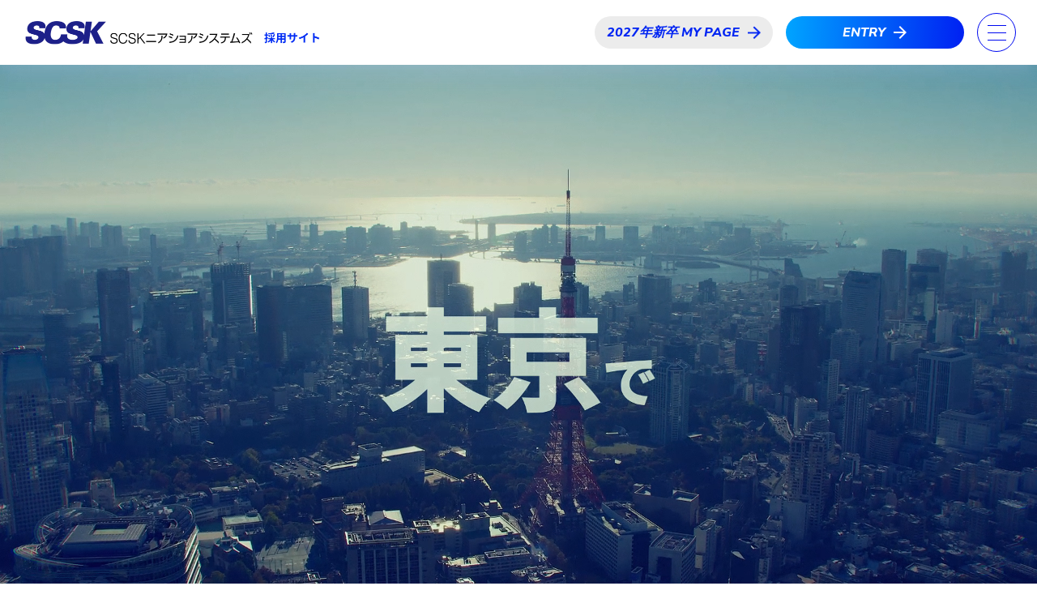

--- FILE ---
content_type: text/html; charset=UTF-8
request_url: https://recruit-scskns.com/
body_size: 14715
content:

<!DOCTYPE html>
<html lang="ja">

<head>
  <meta charset="utf-8">
  <meta http-equiv="X-UA-Compatible" content="IE=edge">
  <meta name="viewport" content="width=device-width, initial-scale=1, maximum-scale=1">
  <meta name="format-detection" content="telephone=no">
  <link rel="alternate" hreflang="ja" href="https://recruit-scskns.com/" />
  <link rel="shortcut icon" type="image/x-icon" href="https://recruit-scskns.com/image/favicon.ico">
  <link rel="apple-touch-icon" href="https://recruit-scskns.com/image/apple-touch-icon.png">
  <link rel="dns-prefetch" href="//apis.google.com">
  <link rel="dns-prefetch" href="//connect.facebook.net">
  <link rel="dns-prefetch" href="//www.facebook.com">
  <link rel="dns-prefetch" href="//platform.twitter.com">
  <link rel="preload" href="https://recruit-scskns.com/control/wp-content/themes/scsk-recruit/css/style.min.css" as="style">
  <link rel="preconnect" href="https://fonts.googleapis.com">
  <link rel="preconnect" href="https://fonts.gstatic.com" crossorigin>
  <link href="https://fonts.googleapis.com/css2?family=Noto+Sans+JP:wght@500;700&family=Nunito+Sans:ital,opsz,wght@0,6..12,800;1,6..12,800&display=swap" rel="stylesheet">

      <link rel="preload" href="https://recruit-scskns.com/control/wp-content/themes/scsk-recruit/css/home.min.css" as="style">
  
  <link rel="stylesheet" type="text/css" href="https://recruit-scskns.com/control/wp-content/themes/scsk-recruit/css/style.min.css" media="all">
  <link rel="stylesheet" type="text/css" href="https://recruit-scskns.com/control/wp-content/themes/scsk-recruit/css/style_202503.css" media="all">
  <link rel="stylesheet" type="text/css" href="https://recruit-scskns.com/control/wp-content/themes/scsk-recruit/css/om_fix.css" media="all">
      <link rel="stylesheet" type="text/css" href="https://recruit-scskns.com/control/wp-content/themes/scsk-recruit/css/home.min.css" media="all">
    <link rel="stylesheet" type="text/css" href="https://recruit-scskns.com/control/wp-content/themes/scsk-recruit/css/swiper.min.css" media="all">
  
      <link rel="stylesheet" type="text/css" href="https://recruit-scskns.com/control/wp-content/themes/scsk-recruit/css/modaal.min.css" media="all">
  
      <meta name='robots' content='index, follow, max-image-preview:large, max-snippet:-1, max-video-preview:-1' />

	<title>SCSKニアショアシステムズ株式会社｜採用サイト</title>
	<meta name="description" content="SCSKニアショアシステムズは、「地域」とともに成長を続けるシステム開発会社です。生まれ育ったまち、住みたいまちで暮らしながら、SCSKグループの大規模案件に挑戦中。そんな当社の事業内容や、採用メッセージ「できるよ。」に込めた思いをお伝えします。" />
	<link rel="canonical" href="https://recruit-scskns.com/" />
	<meta property="og:locale" content="ja_JP" />
	<meta property="og:type" content="website" />
	<meta property="og:title" content="SCSKニアショアシステムズ株式会社｜採用サイト" />
	<meta property="og:description" content="SCSKニアショアシステムズは、「地域」とともに成長を続けるシステム開発会社です。生まれ育ったまち、住みたいまちで暮らしながら、SCSKグループの大規模案件に挑戦中。そんな当社の事業内容や、採用メッセージ「できるよ。」に込めた思いをお伝えします。" />
	<meta property="og:url" content="https://recruit-scskns.com/" />
	<meta property="og:site_name" content="SCSKニアショアシステムズ株式会社｜採用サイト" />
	<meta property="og:image" content="https://recruit-scskns.com/control/wp-content/uploads/2024/02/OGP_scsk.jpg" />
	<meta property="og:image:width" content="1200" />
	<meta property="og:image:height" content="600" />
	<meta property="og:image:type" content="image/jpeg" />
	<script type="application/ld+json" class="yoast-schema-graph">{"@context":"https://schema.org","@graph":[{"@type":"CollectionPage","@id":"https://recruit-scskns.com/","url":"https://recruit-scskns.com/","name":"SCSKニアショアシステムズ株式会社｜採用サイト","isPartOf":{"@id":"https://recruit-scskns.com/#website"},"description":"SCSKニアショアシステムズは、「地域」とともに成長を続けるシステム開発会社です。生まれ育ったまち、住みたいまちで暮らしながら、SCSKグループの大規模案件に挑戦中。そんな当社の事業内容や、採用メッセージ「できるよ。」に込めた思いをお伝えします。","breadcrumb":{"@id":"https://recruit-scskns.com/#breadcrumb"},"inLanguage":"ja"},{"@type":"BreadcrumbList","@id":"https://recruit-scskns.com/#breadcrumb","itemListElement":[{"@type":"ListItem","position":1,"name":"ホーム"}]},{"@type":"WebSite","@id":"https://recruit-scskns.com/#website","url":"https://recruit-scskns.com/","name":"SCSKニアショアシステムズ株式会社｜採用サイト","description":"","potentialAction":[{"@type":"SearchAction","target":{"@type":"EntryPoint","urlTemplate":"https://recruit-scskns.com/?s={search_term_string}"},"query-input":"required name=search_term_string"}],"inLanguage":"ja"}]}</script>


<link rel='stylesheet' id='wp-block-library-css' href='https://recruit-scskns.com/control/wp-includes/css/dist/block-library/style.min.css' type='text/css' media='all' />
<style id='classic-theme-styles-inline-css' type='text/css'>
/*! This file is auto-generated */
.wp-block-button__link{color:#fff;background-color:#32373c;border-radius:9999px;box-shadow:none;text-decoration:none;padding:calc(.667em + 2px) calc(1.333em + 2px);font-size:1.125em}.wp-block-file__button{background:#32373c;color:#fff;text-decoration:none}
</style>
<style id='global-styles-inline-css' type='text/css'>
body{--wp--preset--color--black: #000000;--wp--preset--color--cyan-bluish-gray: #abb8c3;--wp--preset--color--white: #ffffff;--wp--preset--color--pale-pink: #f78da7;--wp--preset--color--vivid-red: #cf2e2e;--wp--preset--color--luminous-vivid-orange: #ff6900;--wp--preset--color--luminous-vivid-amber: #fcb900;--wp--preset--color--light-green-cyan: #7bdcb5;--wp--preset--color--vivid-green-cyan: #00d084;--wp--preset--color--pale-cyan-blue: #8ed1fc;--wp--preset--color--vivid-cyan-blue: #0693e3;--wp--preset--color--vivid-purple: #9b51e0;--wp--preset--gradient--vivid-cyan-blue-to-vivid-purple: linear-gradient(135deg,rgba(6,147,227,1) 0%,rgb(155,81,224) 100%);--wp--preset--gradient--light-green-cyan-to-vivid-green-cyan: linear-gradient(135deg,rgb(122,220,180) 0%,rgb(0,208,130) 100%);--wp--preset--gradient--luminous-vivid-amber-to-luminous-vivid-orange: linear-gradient(135deg,rgba(252,185,0,1) 0%,rgba(255,105,0,1) 100%);--wp--preset--gradient--luminous-vivid-orange-to-vivid-red: linear-gradient(135deg,rgba(255,105,0,1) 0%,rgb(207,46,46) 100%);--wp--preset--gradient--very-light-gray-to-cyan-bluish-gray: linear-gradient(135deg,rgb(238,238,238) 0%,rgb(169,184,195) 100%);--wp--preset--gradient--cool-to-warm-spectrum: linear-gradient(135deg,rgb(74,234,220) 0%,rgb(151,120,209) 20%,rgb(207,42,186) 40%,rgb(238,44,130) 60%,rgb(251,105,98) 80%,rgb(254,248,76) 100%);--wp--preset--gradient--blush-light-purple: linear-gradient(135deg,rgb(255,206,236) 0%,rgb(152,150,240) 100%);--wp--preset--gradient--blush-bordeaux: linear-gradient(135deg,rgb(254,205,165) 0%,rgb(254,45,45) 50%,rgb(107,0,62) 100%);--wp--preset--gradient--luminous-dusk: linear-gradient(135deg,rgb(255,203,112) 0%,rgb(199,81,192) 50%,rgb(65,88,208) 100%);--wp--preset--gradient--pale-ocean: linear-gradient(135deg,rgb(255,245,203) 0%,rgb(182,227,212) 50%,rgb(51,167,181) 100%);--wp--preset--gradient--electric-grass: linear-gradient(135deg,rgb(202,248,128) 0%,rgb(113,206,126) 100%);--wp--preset--gradient--midnight: linear-gradient(135deg,rgb(2,3,129) 0%,rgb(40,116,252) 100%);--wp--preset--font-size--small: 13px;--wp--preset--font-size--medium: 20px;--wp--preset--font-size--large: 36px;--wp--preset--font-size--x-large: 42px;--wp--preset--spacing--20: 0.44rem;--wp--preset--spacing--30: 0.67rem;--wp--preset--spacing--40: 1rem;--wp--preset--spacing--50: 1.5rem;--wp--preset--spacing--60: 2.25rem;--wp--preset--spacing--70: 3.38rem;--wp--preset--spacing--80: 5.06rem;--wp--preset--shadow--natural: 6px 6px 9px rgba(0, 0, 0, 0.2);--wp--preset--shadow--deep: 12px 12px 50px rgba(0, 0, 0, 0.4);--wp--preset--shadow--sharp: 6px 6px 0px rgba(0, 0, 0, 0.2);--wp--preset--shadow--outlined: 6px 6px 0px -3px rgba(255, 255, 255, 1), 6px 6px rgba(0, 0, 0, 1);--wp--preset--shadow--crisp: 6px 6px 0px rgba(0, 0, 0, 1);}:where(.is-layout-flex){gap: 0.5em;}:where(.is-layout-grid){gap: 0.5em;}body .is-layout-flex{display: flex;}body .is-layout-flex{flex-wrap: wrap;align-items: center;}body .is-layout-flex > *{margin: 0;}body .is-layout-grid{display: grid;}body .is-layout-grid > *{margin: 0;}:where(.wp-block-columns.is-layout-flex){gap: 2em;}:where(.wp-block-columns.is-layout-grid){gap: 2em;}:where(.wp-block-post-template.is-layout-flex){gap: 1.25em;}:where(.wp-block-post-template.is-layout-grid){gap: 1.25em;}.has-black-color{color: var(--wp--preset--color--black) !important;}.has-cyan-bluish-gray-color{color: var(--wp--preset--color--cyan-bluish-gray) !important;}.has-white-color{color: var(--wp--preset--color--white) !important;}.has-pale-pink-color{color: var(--wp--preset--color--pale-pink) !important;}.has-vivid-red-color{color: var(--wp--preset--color--vivid-red) !important;}.has-luminous-vivid-orange-color{color: var(--wp--preset--color--luminous-vivid-orange) !important;}.has-luminous-vivid-amber-color{color: var(--wp--preset--color--luminous-vivid-amber) !important;}.has-light-green-cyan-color{color: var(--wp--preset--color--light-green-cyan) !important;}.has-vivid-green-cyan-color{color: var(--wp--preset--color--vivid-green-cyan) !important;}.has-pale-cyan-blue-color{color: var(--wp--preset--color--pale-cyan-blue) !important;}.has-vivid-cyan-blue-color{color: var(--wp--preset--color--vivid-cyan-blue) !important;}.has-vivid-purple-color{color: var(--wp--preset--color--vivid-purple) !important;}.has-black-background-color{background-color: var(--wp--preset--color--black) !important;}.has-cyan-bluish-gray-background-color{background-color: var(--wp--preset--color--cyan-bluish-gray) !important;}.has-white-background-color{background-color: var(--wp--preset--color--white) !important;}.has-pale-pink-background-color{background-color: var(--wp--preset--color--pale-pink) !important;}.has-vivid-red-background-color{background-color: var(--wp--preset--color--vivid-red) !important;}.has-luminous-vivid-orange-background-color{background-color: var(--wp--preset--color--luminous-vivid-orange) !important;}.has-luminous-vivid-amber-background-color{background-color: var(--wp--preset--color--luminous-vivid-amber) !important;}.has-light-green-cyan-background-color{background-color: var(--wp--preset--color--light-green-cyan) !important;}.has-vivid-green-cyan-background-color{background-color: var(--wp--preset--color--vivid-green-cyan) !important;}.has-pale-cyan-blue-background-color{background-color: var(--wp--preset--color--pale-cyan-blue) !important;}.has-vivid-cyan-blue-background-color{background-color: var(--wp--preset--color--vivid-cyan-blue) !important;}.has-vivid-purple-background-color{background-color: var(--wp--preset--color--vivid-purple) !important;}.has-black-border-color{border-color: var(--wp--preset--color--black) !important;}.has-cyan-bluish-gray-border-color{border-color: var(--wp--preset--color--cyan-bluish-gray) !important;}.has-white-border-color{border-color: var(--wp--preset--color--white) !important;}.has-pale-pink-border-color{border-color: var(--wp--preset--color--pale-pink) !important;}.has-vivid-red-border-color{border-color: var(--wp--preset--color--vivid-red) !important;}.has-luminous-vivid-orange-border-color{border-color: var(--wp--preset--color--luminous-vivid-orange) !important;}.has-luminous-vivid-amber-border-color{border-color: var(--wp--preset--color--luminous-vivid-amber) !important;}.has-light-green-cyan-border-color{border-color: var(--wp--preset--color--light-green-cyan) !important;}.has-vivid-green-cyan-border-color{border-color: var(--wp--preset--color--vivid-green-cyan) !important;}.has-pale-cyan-blue-border-color{border-color: var(--wp--preset--color--pale-cyan-blue) !important;}.has-vivid-cyan-blue-border-color{border-color: var(--wp--preset--color--vivid-cyan-blue) !important;}.has-vivid-purple-border-color{border-color: var(--wp--preset--color--vivid-purple) !important;}.has-vivid-cyan-blue-to-vivid-purple-gradient-background{background: var(--wp--preset--gradient--vivid-cyan-blue-to-vivid-purple) !important;}.has-light-green-cyan-to-vivid-green-cyan-gradient-background{background: var(--wp--preset--gradient--light-green-cyan-to-vivid-green-cyan) !important;}.has-luminous-vivid-amber-to-luminous-vivid-orange-gradient-background{background: var(--wp--preset--gradient--luminous-vivid-amber-to-luminous-vivid-orange) !important;}.has-luminous-vivid-orange-to-vivid-red-gradient-background{background: var(--wp--preset--gradient--luminous-vivid-orange-to-vivid-red) !important;}.has-very-light-gray-to-cyan-bluish-gray-gradient-background{background: var(--wp--preset--gradient--very-light-gray-to-cyan-bluish-gray) !important;}.has-cool-to-warm-spectrum-gradient-background{background: var(--wp--preset--gradient--cool-to-warm-spectrum) !important;}.has-blush-light-purple-gradient-background{background: var(--wp--preset--gradient--blush-light-purple) !important;}.has-blush-bordeaux-gradient-background{background: var(--wp--preset--gradient--blush-bordeaux) !important;}.has-luminous-dusk-gradient-background{background: var(--wp--preset--gradient--luminous-dusk) !important;}.has-pale-ocean-gradient-background{background: var(--wp--preset--gradient--pale-ocean) !important;}.has-electric-grass-gradient-background{background: var(--wp--preset--gradient--electric-grass) !important;}.has-midnight-gradient-background{background: var(--wp--preset--gradient--midnight) !important;}.has-small-font-size{font-size: var(--wp--preset--font-size--small) !important;}.has-medium-font-size{font-size: var(--wp--preset--font-size--medium) !important;}.has-large-font-size{font-size: var(--wp--preset--font-size--large) !important;}.has-x-large-font-size{font-size: var(--wp--preset--font-size--x-large) !important;}
.wp-block-navigation a:where(:not(.wp-element-button)){color: inherit;}
:where(.wp-block-post-template.is-layout-flex){gap: 1.25em;}:where(.wp-block-post-template.is-layout-grid){gap: 1.25em;}
:where(.wp-block-columns.is-layout-flex){gap: 2em;}:where(.wp-block-columns.is-layout-grid){gap: 2em;}
.wp-block-pullquote{font-size: 1.5em;line-height: 1.6;}
</style>
</head>

<body id="top" class="home ">

    <header id="header" class="global-header">
      <div class="global-header__top container">
        <h1 class="logo global-header__logo">
          <a class="logo__body global-header__logo-link" href="https://recruit-scskns.com/">SCSKニアショアシステムズ採用サイト</a>
        </h1>
        <div class="global-header__right">
          <ul class="global-sub-nav">
            <!-- <li class="global-sub-nav__item">
              <a class="btn--rad btn--gray btn--global-header has-arrow" href="https://mypage.3030.i-webs.jp/scsk-nearshore2026/" target="_blank"><span>2026年新卒 MY PAGE</span></a>
            </li> -->
            <li class="global-sub-nav__item">
              <a class="btn--rad btn--gray btn--global-header has-arrow" href="https://mypage.3030.i-webs.jp/scsk-nearshore2027/" target="_blank"><span>2027年新卒 MY PAGE</span></a>
            </li>
            <li class="global-sub-nav__item">
              <a class="btn--rad btn--head-grad btn--global-header has-arrow" href="#entry"><span>ENTRY</span></a>
            </li>
          </ul>
          <button class="global-header__hamburger-btn hamburger-btn nav-toggle">
            <span></span>
            <span></span>
            <span></span>
          </button>
        </div>
      </div>
      <div class="global-nav global-header__nav">
        <div class="global-nav__body">
          <nav>
            <ul class="global-nav__list global-nav__left">
              <li class="global-nav__item">
                <a class="global-nav__link" href="https://recruit-scskns.com/about/">
                  <span class="global-nav__ja">私たちについて</span>
                  <span class="global-nav__en">ABOUT US</span>
                </a>
                <ul class="global-nav__list-sub">
                  <li class="global-nav__item-sub"><a class="global-nav__link-sub" href="https://recruit-scskns.com/about/">SCSKニアショアシステムズについて</a></li>
                  <li class="global-nav__item-sub"><a class="global-nav__link-sub" href="https://recruit-scskns.com/company/">会社からのメッセージ</a></li>
                  <li class="global-nav__item-sub"><a class="global-nav__link-sub" href="https://recruit-scskns.com/message/">人事部からのメッセージ</a></li>
                </ul>
              </li>
              <li class="global-nav__item">
                <a class="global-nav__link" href="https://recruit-scskns.com/interview/">
                  <span class="global-nav__ja">インタビュー動画</span>
                  <span class="global-nav__en">INTERVIEW</span>
                </a>
                <ul class="global-nav__list-sub">
                  <li class="global-nav__item-sub"><a class="global-nav__link-sub" href="https://recruit-scskns.com/interview#sec01">できるよインタビュー</a></li>
                  <li class="global-nav__item-sub"><a class="global-nav__link-sub" href="https://recruit-scskns.com/interview#sec02">若手リアルインタビュー</a></li>
                </ul>
              </li>
              <li class="global-nav__item">
                <a class="global-nav__link" href="https://recruit-scskns.com/talk/">
                  <span class="global-nav__ja">座談会</span>
                  <span class="global-nav__en">TALK SESSION</span>
                </a>
              </li>
              <li class="global-nav__item">
                <a class="global-nav__link" href="https://recruit-scskns.com/environment/">
                  <span class="global-nav__ja">拠点動画</span>
                  <span class="global-nav__en">ENVIRONMENT</span>
                </a>
              </li>
            </ul>
            <ul class="global-nav__list global-nav__center">
              <li class="global-nav__item">
                <a class="global-nav__link" href="https://recruit-scskns.com/story/">
                  <span class="global-nav__ja">プロジェクトストーリー</span>
                  <span class="global-nav__en">PROJECT STORY</span>
                </a>
                <ul class="global-nav__list-sub">
                  <li class="global-nav__item-sub"><a class="global-nav__link-sub" href="https://recruit-scskns.com/story/">#01 バイクとスマホをITでつなげ </a></li>
                  <li class="global-nav__item-sub"><a class="global-nav__link-sub" href="https://recruit-scskns.com/story-02/">#02 大手メーカーの貿易部門に導入せよ</a></li>
                  <li class="global-nav__item-sub"><a class="global-nav__link-sub" href="https://recruit-scskns.com/story-03/">#03 ProActiveをクラウドに対応させよ</a></li>
                  <!-- <li class="global-nav__item-sub"><a class="global-nav__link-sub" href="https://recruit-scskns.com/story-04/">#04 C4の販売領域を構築せよ</a></li> -->
                </ul>
              </li>
              <li class="global-nav__item">
                <a class="global-nav__link" href="https://recruit-scskns.com/culture/">
                  <span class="global-nav__ja">働く環境</span>
                  <span class="global-nav__en">CULTURE</span>
                </a>
                <ul class="global-nav__list-sub">
                  <li class="global-nav__item-sub"><a class="global-nav__link-sub" href="https://recruit-scskns.com/culture/">福利厚生</a></li>
                  <li class="global-nav__item-sub"><a class="global-nav__link-sub" href="https://recruit-scskns.com/faq/">FAQ</a></li>
                </ul>
              </li>
              <li class="global-nav__item">
                <a class="global-nav__link" href="https://recruit-scskns.com/#search">
                  <span class="global-nav__ja">拠点メディア検索</span>
                  <span class="global-nav__en">SEARCH</span>
                </a>
              </li>
              <li class="global-nav__item">
                <a class="global-nav__link" href="https://recruit-scskns.com/list/">
                  <span class="global-nav__ja">ニュース</span>
                  <span class="global-nav__en">NEWS</span>
                </a>
              </li>
            </ul>
            <div class="global-nav__right">
              <dl class="global-nav__entry">
                <dt>
                  <span class="global-nav__ja">エントリー</span>
                  <span class="global-nav__en">ENTRY</span>
                </dt>
                <dd>
                  <ul>
                    <li><a class="btn--rad btn--white has-arrow btn--global-nav" href="https://recruit-scskns.com/new-graduates/">新卒採用</a></li>
                    <li><a class="btn--rad btn--white has-arrow btn--global-nav" href="https://recruit-scskns.com/mid-career">中途採用</a></li>
                  </ul>
                </dd>
              </dl>
              <dl class="global-nav__mypage">
                <dt>
                  <span class="global-nav__ja">マイページ</span>
                  <span class="global-nav__en ">MY PAGE</span>
                </dt>
                <dd>
                  <ul>
                    <!-- <li><a class="btn--rad btn--white has-arrow btn--global-nav font-en" href="https://mypage.3030.i-webs.jp/scsk-nearshore2026/" target="_blank">2026年新卒<br>MY PAGE</a></li> -->
                    <li><a class="btn--rad btn--white has-arrow btn--global-nav font-en" href="https://mypage.3030.i-webs.jp/scsk-nearshore2027/" target="_blank">2027年新卒<br>MY PAGE</a></li>
                  </ul>
                </dd>
              </dl>
              <p class="logo global-nav__logo mt-md">
                <span class="logo__body">SCSKニアショアシステムズ採用サイト</span>
              </p>
            </div>
          </nav>
        </div>
      </div>
    </header>
    <!-- カバー -->
    <div class="nav-cover nav-toggle"></div>

  <main id="main">
    <!-- ヒーローエリア -->
    <div class="hero hero--home">
      <div class="video-wrapper">
        <video class="video" data-src="https://recruit-scskns.com/control/wp-content/themes/scsk-recruit/image/home/mv" poster="poster.jpg" muted loop playsinline autoplay></video>
      </div>
    </div>

    <!-- コンテンツ -->
    <div id="content">
      <!-- NEWS -->
      <section class="news-ticker">
        <div class="container">
          <div class="flex-box flex-box--news-ticker">
            <h2 class="section-title section-title--news-ticker"><span class="section-title__en">NEWS</span><span class="section-title__ja">お知らせ</span></h2>
                                                                <a class="news-ticker__link" href="https://recruit-scskns.com/list/news_110.html">
                <time datetime="2025-03-30T00:18:11+09:00" pubdate="pubdate">2025.03.30</time>
                <p class="news-ticker__body">
                  <span>
                    【お知らせ】新しいインタビュー動画を掲載しました                  </span>
                  <i class="icon icon-arrow"></i>
                </p>
              </a>
                                                </div>
        </div>
      </section>

      <!-- ABOUT US -->
      <section id="about" class="section">
        <div class="container">
          <div class="flex-box flex-box--about">
            <div class="flex-box__left">
              <h2 class="section-title"><span class="section-title__en">ABOUT US</span><span class="section-title__ja">私たちについて</span></h2>
              <p class="section-lead"><span>人生に必要なのは、働きがい。<br>だから私たちは、</span><span class="text-yakuhan">「ワーク・ライフ・ハピネス」を提唱しています。</span></p>
              <p class="section-text">SCSKニアショアシステムズは、「地域」で成長を続けるシステム開発会社です。生まれ育ったまち、住みたいまちで暮らしながら、SCSKグループの大規模案件に挑戦中。そんな当社の事業内容や、採用メッセージ「できるよ。」に込めた思いをお伝えします。</p>
            </div>
            <div class="flex-box__right">
              <ul class="about-nav">
                <li class="about-nav__item">
                  <a class="about-nav__link" href="https://recruit-scskns.com/about/"><span>SCSKニアショアシステムズについて</span><i class="icon icon-arrow"></i></a>
                </li>
                <li class="about-nav__item">
                  <a class="about-nav__link" href="https://recruit-scskns.com/company/"><span>私たちが大切にしていること</span><i class="icon icon-arrow"></i></a>
                </li>
                <li class="about-nav__item">
                  <a class="about-nav__link" href="https://recruit-scskns.com/message/"><span>採用担当からのメッセージ</span><i class="icon icon-arrow"></i></a>
                </li>
              </ul>
            </div>
          </div>
        </div>
        <div class="container">
          <div class="swiper infinite-slider swiper--about">
            <div class="swiper-wrapper">
              <div class="swiper-slide"><img src="https://recruit-scskns.com/control/wp-content/themes/scsk-recruit/image/home/about/img-about_01.jpg" alt="" /></div>
              <div class="swiper-slide"><img src="https://recruit-scskns.com/control/wp-content/themes/scsk-recruit/image/home/about/img-about_02.jpg" alt="" /></div>
              <div class="swiper-slide"><img src="https://recruit-scskns.com/control/wp-content/themes/scsk-recruit/image/home/about/img-about_03.jpg" alt="" /></div>
              <div class="swiper-slide"><img src="https://recruit-scskns.com/control/wp-content/themes/scsk-recruit/image/home/about/img-about_04.jpg" alt="" /></div>
              <div class="swiper-slide"><img src="https://recruit-scskns.com/control/wp-content/themes/scsk-recruit/image/home/about/img-about_05.jpg" alt="" /></div>
              <div class="swiper-slide"><img src="https://recruit-scskns.com/control/wp-content/themes/scsk-recruit/image/home/about/img-about_06.jpg" alt="" /></div>
            </div>
          </div>
        </div>
      </section>

      <!-- INTERVIEW -->
      <section id="interview" class="section">
        <div class="container">
          <div class="flex-box flex-box--interview">
            <div class="flex-box__left">
              <h2 class="section-title"><span class="section-title__en">INTERVIEW</span><span class="section-title__ja">インタビュー動画</span></h2>
              <p class="section-text">できたよ！インタビューでは、「できるよ。」という企業コンセプトを検証。「できたらいいな」という思いを持って入社した先輩たちの、「ほんとに、できたよ！」な体験を紹介します。</p>
              <p class="section-text">先輩インタビュー 〜2年目社員の「ここだけの話」〜では、全国の2年目社員にインタビュー。入社のきっかけや、入社後の戸惑い。初めての仕事。そして、成長。激動の1年目を、それぞれの言葉で振り返ってくれました。</p>
            </div>
            <div class="flex-box__right">
              <figure class="interview__img"></figure>
            </div>
          </div>

          <!-- できたよ！インタビュー -->
          <section class="interview__body interview__body--top">
            <h3 class="interview__title">できたよ！インタビュー</h3>
            <div class="content-right-full interview--possible">
              <div class="swiper swiper--interview">
                <div class="swiper-wrapper">
                  <div class="swiper-slide card-interview">
                    <a class="card-interview__link mdl-movie" href="https://www.youtube.com/embed/_atwUUT7bDA">
                      <figure class="card-interview__img">
                        <img src="https://recruit-scskns.com/control/wp-content/themes/scsk-recruit/image/home/interview/img-interview-d_01.jpg" alt="" />
                        <figcaption class="btn-play">PLAY MOVIE<i></i></figcaption>
                      </figure>
                      <p class="card-interview__title">生まれ育った横浜で暮らしを続けながら、ITスキルを習得</p>
                      <p class="card-interview__name"><span class="badge-pref badge-pref--kanto">神奈川県</span></p>
                    </a>
                  </div>
                  <div class="swiper-slide card-interview">
                    <a class="card-interview__link mdl-movie" href="https://www.youtube.com/embed/0j2u41Td0hE">
                      <figure class="card-interview__img">
                        <img src="https://recruit-scskns.com/control/wp-content/themes/scsk-recruit/image/home/interview/img-interview-d_03.jpg" alt="" />
                        <figcaption class="btn-play">PLAY MOVIE<i></i></figcaption>
                      </figure>
                      <p class="card-interview__title">キャリアチェンジを実現。自分の世界がひろがりました</p>
                      <p class="card-interview__name"><span class="badge-pref badge-pref--kanto">東京都</span></p>
                    </a>
                  </div>
                  <div class="swiper-slide card-interview">
                    <a class="card-interview__link mdl-movie" href="https://www.youtube.com/embed/iPgVZvMhJfQ">
                      <figure class="card-interview__img">
                        <img src="https://recruit-scskns.com/control/wp-content/themes/scsk-recruit/image/home/interview/img-interview-d_04.jpg" alt="" />
                        <figcaption class="btn-play">PLAY MOVIE<i></i></figcaption>
                      </figure>
                      <p class="card-interview__title">地元で1年目から、東京の大規模案件にチャレンジ！</p>
                      <p class="card-interview__name"><span class="badge-pref badge-pref--tohoku">岩手県</span></p>
                    </a>
                  </div>
                  <div class="swiper-slide card-interview">
                    <a class="card-interview__link mdl-movie" href="https://www.youtube.com/embed/FAWE4Vn1wCw">
                      <figure class="card-interview__img">
                        <img src="https://recruit-scskns.com/control/wp-content/themes/scsk-recruit/image/home/interview/img-interview-d_07.jpg" alt="" />
                        <figcaption class="btn-play">PLAY MOVIE<i></i></figcaption>
                      </figure>
                      <p class="card-interview__title">SCSK出向という大きなチャレンジに、宮崎から挑む</p>
                      <p class="card-interview__name"><span class="badge-pref badge-pref--kyusyu">宮崎県</span></p>
                    </a>
                  </div>
                  <div class="swiper-slide card-interview">
                    <a class="card-interview__link mdl-movie" href="https://www.youtube.com/embed/bLvBlP7Sh6g">
                      <figure class="card-interview__img">
                        <img src="https://recruit-scskns.com/control/wp-content/themes/scsk-recruit/image/home/interview/img-interview-d_06.jpg" alt="" />
                        <figcaption class="btn-play">PLAY MOVIE<i></i></figcaption>
                      </figure>
                      <p class="card-interview__title">もっと働きやすい会社へ、ワーク・ライフ・ハピネスに取り組んでいます</p>
                      <p class="card-interview__name"><span class="badge-pref badge-pref--tohoku">秋田県</span></p>
                    </a>
                  </div>
                </div>
              </div>
            </div>
            <div class="interview__slide-nav">
              <div class="current-num"></div>
              <div class="swiper-button-prev"></div>
              <div class="swiper-button-next"></div>
            </div>
          </section>

          <!-- 先輩インタビュー：スライド -->
          <section class="interview__body interview__body--top">
            <h3 class="interview__title"><span>先輩インタビュー<span>〜2年目社員の「ここだけの話」〜</span></span></h3>
            <div class="content-right-full interview--possible">
              <div class="swiper swiper--senior-interview">

                <ul class="interview--senior swiper-wrapper">
                  <li class="swiper-slide card-interview--senior">
                    <a class="card-interview__link mdl-movie" href="https://www.youtube.com/embed/ufaS9jH1GMg">
                      <figure class="card-interview__img">
                        <img src="https://recruit-scskns.com/control/wp-content/themes/scsk-recruit/image/pages/interview/r-miyazaki.jpg" alt="" />
                        <figcaption class="btn-play">PLAY MOVIE<i></i></figcaption>
                      </figure>
                      <p class="card-interview__title">ものづくりから、環境づくりへ。のびのび働ける会社を目指して、人事にチャレンジ</p>
                      <p class="card-interview__name"><span class="badge-pref badge-pref--kyusyu">宮崎県</span></p>
                    </a>
                  </li>
                  <li class="swiper-slide card-interview--senior">
                    <a class="card-interview__link mdl-movie" href="https://www.youtube.com/embed/dEARfAUJjsg">
                      <figure class="card-interview__img">
                        <img src="https://recruit-scskns.com/control/wp-content/themes/scsk-recruit/image/pages/interview/r-hajime.jpg" alt="" />
                        <figcaption class="btn-play">PLAY MOVIE<i></i></figcaption>
                      </figure>
                      <p class="card-interview__title">やっぱり地元はいい。安心して生活でき、ストレスなく働ける</p>
                      <p class="card-interview__name"><span class="badge-pref badge-pref--hokuriku">福井県</span></p>
                    </a>
                  </li>
                  <li class="swiper-slide card-interview--senior">
                    <a class="card-interview__link mdl-movie" href="https://www.youtube.com/embed/i9Kd3YgWbnk">
                      <figure class="card-interview__img">
                        <img src="https://recruit-scskns.com/control/wp-content/themes/scsk-recruit/image/pages/interview/r-hamamoto.jpg" alt="" />
                        <figcaption class="btn-play">PLAY MOVIE<i></i></figcaption>
                      </figure>
                      <p class="card-interview__title">まわりが、いい人ばかり。だから仕事も楽しめるんだと思う</p>
                      <p class="card-interview__name"><span class="badge-pref badge-pref--hokuriku">福井県</span></p>
                    </a>
                  </li>
                  <li class="swiper-slide card-interview--senior">
                    <a class="card-interview__link mdl-movie" href="https://www.youtube.com/embed/tYkAoEGx3b0">
                      <figure class="card-interview__img">
                        <img src="https://recruit-scskns.com/control/wp-content/themes/scsk-recruit/image/pages/interview/r-nakatsu.jpg" alt="" />
                        <figcaption class="btn-play">PLAY MOVIE<i></i></figcaption>
                      </figure>
                      <p class="card-interview__title">研修の楽しさも、職場の雰囲気も、いい意味で予想外でした</p>
                      <p class="card-interview__name"><span class="badge-pref badge-pref--tohoku">岩手県</span></p>
                    </a>
                  </li>
                  <!-- <li class="swiper-slide card-interview--senior">
                    <a class="card-interview__link mdl-movie" href="">
                      <figure class="card-interview__img">
                        <img src="https://recruit-scskns.com/control/wp-content/themes/scsk-recruit/image/pages/interview/r-miyazaki.jpg" alt="" />
                        <figcaption class="btn-play">PLAY MOVIE<i></i></figcaption>
                      </figure>
                      <p class="card-interview__title">SCSK出向という大きなチャレンジに、宮崎から挑む</p>
                      <p class="card-interview__name"><span class="badge-pref badge-pref--kyusyu">宮崎県</span>平岡太陽</p>
                    </a>
                  </li> -->
                  <li class="swiper-slide card-interview--senior">
                    <a class="card-interview__link mdl-movie" href="https://www.youtube.com/embed/bg3fQvZl9xs">
                      <figure class="card-interview__img">
                        <img src="https://recruit-scskns.com/control/wp-content/themes/scsk-recruit/image/pages/interview/r-horikawa.jpg" alt="" />
                        <figcaption class="btn-play">PLAY MOVIE<i></i></figcaption>
                      </figure>
                      <p class="card-interview__title">1年目から有給休暇で京都旅行へ！ホワイトな会社だと実感</p>
                      <p class="card-interview__name"><span class="badge-pref badge-pref--kyusyu">熊本県</span></p>
                    </a>
                  </li>
                  <li class="swiper-slide card-interview--senior">
                    <a class="card-interview__link mdl-movie" href="https://www.youtube.com/embed/hr4s3PA5ENw">
                      <figure class="card-interview__img">
                        <img src="https://recruit-scskns.com/control/wp-content/themes/scsk-recruit/image/pages/interview/r-okinawa.jpg" alt="" />
                        <figcaption class="btn-play">PLAY MOVIE<i></i></figcaption>
                      </figure>
                      <p class="card-interview__title">僕らがこの会社を選んだ理由。沖縄で芽生えた新たな夢</p>
                      <p class="card-interview__name"><span class="badge-pref badge-pref--kyusyu">沖縄県</span></p>
                    </a>
                  </li>
                  <li class="swiper-slide card-interview--senior">
                    <a class="card-interview__link mdl-movie" href="https://www.youtube.com/embed/xxIuehSjk1g">
                      <figure class="card-interview__img">
                        <img src="https://recruit-scskns.com/control/wp-content/themes/scsk-recruit/image/pages/interview/r-nakamiya.jpg" alt="" />
                        <figcaption class="btn-play">PLAY MOVIE<i></i></figcaption>
                      </figure>
                      <p class="card-interview__title">文系だって大丈夫。充実の研修と仲間たちがこれからも支えてくれるから</p>
                      <p class="card-interview__name"><span class="badge-pref badge-pref--kyusyu">長崎県</span></p>
                    </a>
                  </li>
                  <li class="swiper-slide card-interview--senior">
                    <a class="card-interview__link mdl-movie" href="https://www.youtube.com/embed/QQpHruBYAQw">
                      <figure class="card-interview__img">
                        <img src="https://recruit-scskns.com/control/wp-content/themes/scsk-recruit/image/pages/interview/r-syutou.jpg" alt="" />
                        <figcaption class="btn-play">PLAY MOVIE<i></i></figcaption>
                      </figure>
                      <p class="card-interview__title">大分で首都圏クラスの仕事をしながら、生成AIの可能性を模索中</p>
                      <p class="card-interview__name"><span class="badge-pref badge-pref--kyusyu">大分県</span></p>
                    </a>
                  </li>
                  <li class="swiper-slide card-interview--senior">
                    <a class="card-interview__link mdl-movie" href="https://www.youtube.com/embed/4zvXDVoDcBk">
                      <figure class="card-interview__img">
                        <img src="https://recruit-scskns.com/control/wp-content/themes/scsk-recruit/image/pages/interview/r-kudou.jpg" alt="" />
                        <figcaption class="btn-play">PLAY MOVIE<i></i></figcaption>
                      </figure>
                      <p class="card-interview__title">温泉と海外旅行が好きな私は、コミュニケーション力でSEの道を切り拓く</p>
                      <p class="card-interview__name"><span class="badge-pref badge-pref--kyusyu">大分県</span></p>
                    </a>
                  </li>
                </ul>
              </div>
            </div>
            <div class="interview__slide-nav">
              <div class="current-num-senior"></div>
              <div class="swiper-senior-button-prev"></div>
              <div class="swiper-senior-button-next"></div>
            </div>
          </section>

          <!-- 先輩インタビュー -->
          <!-- <section class="interview__body interview__body--btm">
            <h3 class="interview__title"><span>先輩インタビュー<span>〜2年目社員の「ここだけの話」〜</span></span></h3>
            <ul class="interview--young">
              <li class="card-interview--lg">
                <a class="card-interview__link mdl-movie" href="https://www.youtube.com/embed/COvdJ7OxxGw">
                  <figure class="card-interview__img">
                    <img src="https://recruit-scskns.com/control/wp-content/themes/scsk-recruit/image/home/interview/img-interview-w_01.jpg" alt="" />
                    <figcaption class="btn-play">PLAY MOVIE<i></i></figcaption>
                  </figure>
                  <p class="card-interview__title">僕らがこの会社を選んだ理由。沖縄で芽生えた新たな夢</p>
                  <p class="card-interview__name"><span class="badge-pref badge-pref--kyusyu">沖縄県</span>佐久田朝陽/上原一斗</p>
                </a>
              </li>
              <li>
                <a class="card-interview__link mdl-movie" href="https://www.youtube.com/embed/sKffjcwcqwg">
                  <figure class="card-interview__img">
                    <img src="https://recruit-scskns.com/control/wp-content/themes/scsk-recruit/image/home/interview/img-interview-w_02.jpg" alt="" />
                    <figcaption class="btn-play">PLAY MOVIE<i></i></figcaption>
                  </figure>
                  <p class="card-interview__title">まわりが、いい人ばかり。だから仕事も楽しめるんだと思う</p>
                  <p class="card-interview__name"><span class="badge-pref badge-pref--hokuriku">福井県</span>濵本穂香</p>
                </a>
              </li>
            </ul>
          </section> -->

          <div class="btn-container mt-lg">
            <a class="btn-has-arrow btn-has-arrow--lg btn-has-arrow--center" href="https://recruit-scskns.com/interview/"><span>インタビュー動画一覧はこちら</span></a>
          </div>
        </div>

      </section>

      <!-- TALK SESSION -->
      <section id="talk" class="section pt-0">
        <div class="grid-box grid-talk">
          <div class="grid-box__left">
            <figure class="grid-box__img img-talk_01"></figure>
            <figure class="grid-box__img img-talk_02"></figure>
          </div>
          <div class="grid-box__center">
            <h2 class="section-title"><span class="section-title__en">TALK SESSION</span><span class="section-title__ja">若手座談会</span></h2>
            <p class="grid-talk__text"><span>全国の拠点をオンラインでつなぎ、2年目社員だけの座談会を企画！</span><br>
            就職活動を経て当社を選んだ先輩たちが、<br>入社後に何を感じ、今、何をめざしているのか。<br>若手社員をとりまく、仕事や職場、地域ライフのリアルに迫ります。</p>
            <div class="btn-container">
              <a class="btn-has-arrow btn-has-arrow--center" href="https://recruit-scskns.com/talk/"><span>詳しくはこちら</span></a>
            </div>
          </div>
          <div class="grid-box__left">
            <!-- <figure class="grid-box__img img-talk_03"></figure> -->
            <figure class="grid-box__img img-talk_04"></figure>
            <figure class="grid-box__img img-talk_05"></figure>
          </div>
        </div>
      </section>

      <!-- ENVIRONMENT -->
      <section id="environment" class="section pt-0">
        <div class="container">
          <h2 class="section-title align-center"><span class="section-title__en">ENVIRONMENT</span><span class="section-title__ja">エリア動画</span></h2>
          <p class="environment__text">SCSKニアショアシステムズの拠点は、全国にあります。<br>
            皆さんのふるさとや、暮らしてみたいまちの近くにもあるかも。当社の社員たちが暮らすまちの様子や、働いている環境を動画で紹介します。</p>

          <!-- <div id="coming-soon">
            <p>COMING SOON</p>
          </div> -->

          <div class="slide-environment-container">
            <div class="swiper-button-next"></div>
            <div class="swiper-button-prev"></div>
            <div class="swiper--environment">
              <div class="swiper-wrapper">
                <div class="swiper-slide card-environment">
                  <a class="card-environment__link mdl-movie" href="https://www.youtube.com/embed/B-RI6jRcdWY">
                    <i class="card-pref">熊本県</i>
                    <figure class="card-environment__img">
                      <img src="https://recruit-scskns.com/control/wp-content/themes/scsk-recruit/image/home/environment/img-kumamoto.jpg" alt="" />
                      <figcaption class="btn-play">PLAY MOVIE<i></i></figcaption>
                    </figure>
                  </a>
                </div>
                <div class="swiper-slide card-environment">
                  <a class="card-environment__link mdl-movie" href="https://www.youtube.com/embed/bexrfZJiwbE">
                    <i class="card-pref">鹿児島県</i>
                    <figure class="card-environment__img">
                      <img src="https://recruit-scskns.com/control/wp-content/themes/scsk-recruit/image/home/environment/img-kagoshima.jpg" alt="" />
                      <figcaption class="btn-play">PLAY MOVIE<i></i></figcaption>
                    </figure>
                  </a>
                </div>
                <div class="swiper-slide card-environment">
                  <a class="card-environment__link mdl-movie" href="https://www.youtube.com/embed/bdYeYobIMTY">
                    <i class="card-pref">沖縄県</i>
                    <figure class="card-environment__img">
                      <img src="https://recruit-scskns.com/control/wp-content/themes/scsk-recruit/image/home/environment/img-okinawa.jpg" alt="" />
                      <figcaption class="btn-play">PLAY MOVIE<i></i></figcaption>
                    </figure>
                  </a>
                </div>
                <div class="swiper-slide card-environment">
                  <a class="card-environment__link mdl-movie" href="https://www.youtube.com/embed/KYkqjM4_SkA">
                    <i class="card-pref">神奈川県</i>
                    <figure class="card-environment__img">
                      <img src="https://recruit-scskns.com/control/wp-content/themes/scsk-recruit/image/home/environment/img-kanagawa.jpg" alt="" />
                      <figcaption class="btn-play">PLAY MOVIE<i></i></figcaption>
                    </figure>
                  </a>
                </div>
                <div class="swiper-slide card-environment">
                  <a class="card-environment__link mdl-movie" href="https://www.youtube.com/embed/ujrHtJc5ZQ4">
                    <i class="card-pref">秋田県</i>
                    <figure class="card-environment__img">
                      <img src="https://recruit-scskns.com/control/wp-content/themes/scsk-recruit/image/home/environment/img-akita.jpg" alt="" />
                      <figcaption class="btn-play">PLAY MOVIE<i></i></figcaption>
                    </figure>
                  </a>
                </div>
                <div class="swiper-slide card-environment">
                  <a class="card-environment__link mdl-movie" href="https://www.youtube.com/embed/Z0ZB1IUglt4">
                    <i class="card-pref">石川県</i>
                    <figure class="card-environment__img">
                      <img src="https://recruit-scskns.com/control/wp-content/themes/scsk-recruit/image/home/environment/img-ishikawa.jpg" alt="" />
                      <figcaption class="btn-play">PLAY MOVIE<i></i></figcaption>
                    </figure>
                  </a>
                </div>
                <div class="swiper-slide card-environment">
                  <a class="card-environment__link mdl-movie" href="https://www.youtube.com/embed/BZskBM9NmLw">
                    <i class="card-pref">岩手県</i>
                    <figure class="card-environment__img">
                      <img src="https://recruit-scskns.com/control/wp-content/themes/scsk-recruit/image/home/environment/img-iwate.jpg" alt="" />
                      <figcaption class="btn-play">PLAY MOVIE<i></i></figcaption>
                    </figure>
                  </a>
                </div>
                <div class="swiper-slide card-environment">
                  <a class="card-environment__link mdl-movie" href="https://www.youtube.com/embed/PDGkPbDgn6w">
                    <i class="card-pref">長崎県</i>
                    <figure class="card-environment__img">
                      <img src="https://recruit-scskns.com/control/wp-content/themes/scsk-recruit/image/home/environment/img-nagasaki.jpg" alt="" />
                      <figcaption class="btn-play">PLAY MOVIE<i></i></figcaption>
                    </figure>
                  </a>
                </div>
                <div class="swiper-slide card-environment">
                  <a class="card-environment__link mdl-movie" href="https://www.youtube.com/embed/1XX13TZKuH0">
                    <i class="card-pref">福井県</i>
                    <figure class="card-environment__img">
                      <img src="https://recruit-scskns.com/control/wp-content/themes/scsk-recruit/image/home/environment/img-fukui.jpg" alt="" />
                      <figcaption class="btn-play">PLAY MOVIE<i></i></figcaption>
                    </figure>
                  </a>
                </div>
                <div class="swiper-slide card-environment">
                  <a class="card-environment__link mdl-movie" href="https://www.youtube.com/embed/_l1XUyKK45E">
                    <i class="card-pref">大分県</i>
                    <figure class="card-environment__img">
                      <img src="https://recruit-scskns.com/control/wp-content/themes/scsk-recruit/image/home/environment/img-oita.jpg" alt="" />
                      <figcaption class="btn-play">PLAY MOVIE<i></i></figcaption>
                    </figure>
                  </a>
                </div>
              </div>
            </div>
          </div>

          <div class="btn-container">
            <a class="btn-has-arrow btn-has-arrow--center" href="https://recruit-scskns.com/environment/"><span>エリア動画一覧はこちら</span></a>
          </div>

        </div>
      </section>

      <!-- STORY -->
      <div id="story" class="section section-story">
        <div class="container">
          <div class="slide-container flex-box--story">
            <div class="flex-box__left">
              <h2 class="section-title"><span class="section-title__en">PROJECT<br>STORY</span><span class="section-title__ja">プロジェクトストーリー</span></h2>
              <p>今日も全国の拠点で動いている、さまざまなプロジェクト。それは、エンジニアたちを試し、次のステージへと引き上げるための壁。そのとき、彼らは何を感じ、その壁をどう乗り越えたのか―。プロジェクトの数だけ、成長のドラマがあります。</p>
            </div>
            <div class="flex-box__right">
              <div class="slides">
                <div class="story__item" id="story1">
                  <a class="story__link story__link--01" href="https://recruit-scskns.com/story/">
                    <img src="https://recruit-scskns.com/control/wp-content/themes/scsk-recruit/image/home/story/img-story_01.jpg" alt="" />
                    <div class="story__body">
                      <div class="story__title-container">
                        <p><span class="story__en">STORY</span><span class="story__num">01</span></p>
                        <h3>
                          <span class="story__pref badge-pref badge-pref--tohoku">岩手県</span>
                          <span class="story__title">バイクとスマホをITでつなげ</span>
                        </h3>
                      </div>
                      <p class="story__text"><span>2020年、8月。インドネシアで開催された新型バイクの発表会。その模様を、岩手県盛岡市のオフィスで感慨深く見ているエンジニアたちがいた。</span><i class="icon icon-arrow"></i></p>
                    </div>
                  </a>
                </div>
                <div class="story__item" id="story2">
                  <a class="story__link story__link--01" href="https://recruit-scskns.com/story-02/">
                    <img src="https://recruit-scskns.com/control/wp-content/themes/scsk-recruit/image/home/story/img-story_02.jpg" alt="" />
                    <div class="story__body">
                      <div class="story__title-container">
                        <p><span class="story__en">STORY</span><span class="story__num">02</span></p>
                        <h3>
                          <span class="story__pref badge-pref badge-pref--hokuriku">石川県</span>
                          <span class="story__title">大手メーカーの貿易部門に導入せよ</span>
                        </h3>
                      </div>
                      <p class="story__text"><span>2023年1月。石川開発センターで、新たなプロジェクトが始動した。それはProActiveを、ある大手メーカーの貿易部門に導入する、というプロジェクトだった。</span><i class="icon icon-arrow"></i></p>
                    </div>
                  </a>
                </div>
                <!-- <div class="story__item" id="story3">
                  <a class="story__link story__link--01" href="https://recruit-scskns.com/story-03/">
                    <img src="https://recruit-scskns.com/control/wp-content/themes/scsk-recruit/image/home/story/img-story_03.jpg" alt="" />
                    <div class="story__body">
                      <div class="story__title-container">
                        <p><span class="story__en">STORY</span><span class="story__num">03</span></p>
                        <h3>
                          <span class="story__pref badge-pref badge-pref--kyusyu">熊本県</span>
                          <span class="story__title">ProActiveをクラウドに対応させよ</span>
                        </h3>
                      </div>
                      <p class="story__text"><span>熊本開発センターに、1人の女性エンジニアがいた。彼女の名は、小見門（こみかど）由紀。</span><i class="icon icon-arrow"></i></p>
                    </div>
                  </a>
                </div> -->
                <div class="story__item" id="story3">
                  <a class="story__link story__link--01" href="https://recruit-scskns.com/story-03/">
                    <img src="https://recruit-scskns.com/control/wp-content/themes/scsk-recruit/image/home/story/img-story_03.jpg" alt="" />
                    <div class="story__body">
                      <div class="story__title-container">
                        <p><span class="story__en">STORY</span><span class="story__num">03</span></p>
                        <h3>
                          <span class="story__pref badge-pref badge-pref--kyusyu">宮崎県</span>
                          <span class="story__title">地元で働ける開発環境を作り上げよ</span>
                        </h3>
                      </div>
                      <p class="story__text"><span>東京の案件を、地元で開発する―。このビジネスモデルは、実は宮崎から、そして、ProActiveから始まった。</span><i class="icon icon-arrow"></i></p>
                    </div>
                  </a>
                </div>
              </div>
              <ul class="list-slide-dot">
                <li id="list-slide-dot__1"><a class="slide-dot slide-item" href="#story1">STORY-01</a></li>
                <li id="list-slide-dot__2"><a class="slide-dot slide-item" href="#story2">STORY-02</a></li>
                <li id="list-slide-dot__3"><a class="slide-dot slide-item" href="#story3">STORY-03</a></li>
                <!-- <li id="list-slide-dot__4"><a class="slide-dot slide-item" href="#story4">STORY-04</a></li> -->
              </ul>
            </div>
          </div>
        </div>
      </div>

      <!-- CULTURE -->
      <section id="culture" class="section">
        <div class="container">
          <div class="flex-box flex-box--culture">
            <div class="flex-box__left">
              <h2 class="section-title"><span class="section-title__en">CULTURE</span><span class="section-title__ja">働く環境について</span></h2>
              <p class="culture__text text-yakuhan">「働きやすさ」をはかるものさしは、「施設」や「制度」だけではありません。価値観を共有できる仲間。1人1人を大切にする風土。ワーク・ライフ・ハピネスを本気でめざしている私たちの取り組みを紹介します。</p>
            </div>
            <div class="flex-box__right">
              <ul class="culture-nav">
                <li class="culture-nav__item">
                  <a class="culture-nav__link" href="https://recruit-scskns.com/culture/"><span>福利厚生・研修制度</span><i class="icon icon-arrow"></i></a>
                </li>
                <li class="culture-nav__item">
                  <a class="culture-nav__link" href="https://recruit-scskns.com/faq/"><span>FAQ</span><i class="icon icon-arrow"></i></a>
                </li>
              </ul>
            </div>
          </div>
        </div>
        <div class="swiper swiper--culture">
          <div class="swiper-wrapper">
            <div class="swiper-slide"><img src="https://recruit-scskns.com/control/wp-content/themes/scsk-recruit/image/home/culture/img-culture_01.jpg" alt="" /></div>
            <div class="swiper-slide"><img src="https://recruit-scskns.com/control/wp-content/themes/scsk-recruit/image/home/culture/img-culture_02.jpg" alt="" /></div>
            <div class="swiper-slide"><img src="https://recruit-scskns.com/control/wp-content/themes/scsk-recruit/image/home/culture/img-culture_03.jpg" alt="" /></div>
          </div>
        </div>
      </section>

      <!-- SEARCH -->
      <section id="search" class="section">
        <div class="container">
          <h2 class="section-title align-center"><span class="section-title__en">SEARCH</span><span class="section-title__ja">拠点メディア検索</span></h2>
          <p class="search__text">気になる拠点を見つけたら、<br>ここから情報をチェック。<br>拠点ごとの記事や動画を検索することができます。<span>ぜひいろんな拠点をチェックしてみてください。</span></p>
          <div class="flex-box flex-box--search">
            <div class="flex-box__left">
              <section class="pref-area pref-area--kyusyu">
                <h3 class="title-area"><i class="pin-pref pin-pref--kyusyu"></i><span>九州・沖縄エリア</span></h3>
                <ul class="list-pref">
                  <!-- 大分県 -->
                  <li class="list-pref__item">
                    <a class="list-pref__link mdl-page" href="#oita">
                      <span><img src="https://recruit-scskns.com/control/wp-content/themes/scsk-recruit/image/home/search/img-oita.png" alt="大分県"></span>
                      <p>大分県</p>
                    </a>
                    <div id="oita" class="mdl-page-contant">
                      <div class="mdl-page-contant__container">
                        <h4 class="mdl-page-contant__title">大分県</h4>
                        <div class="mdl-page-contant__inner">
                          <section class="mdl-page-contant__body">
                            <h5 class="mdl-page-contant__section-title">動画</h5>
                            <ul class="mdl-page-contant__list">
                              <li class="mdl-page-contant__item">
                                <figure class="mdl-page-contant__left youtube has-play">
                                  <iframe width="876" height="493" data-src="https://www.youtube.com/embed/_l1XUyKK45E" title="SCSKニアショアシステムズ @大分" frameborder="0" allow="accelerometer; autoplay; clipboard-write; encrypted-media; gyroscope; picture-in-picture; web-share" allowfullscreen></iframe>
                                </figure>
                                <div class="mdl-page-contant__right">
                                  <h6 class="mdl-page-contant__item-title">
                                    <span>エリア動画</span><span>大分</span>
                                  </h6>
                                </div>
                              </li>
                              <li class="mdl-page-contant__item">
                                <figure class="mdl-page-contant__left youtube has-play">
                                  <iframe width="876" height="493" data-src="https://www.youtube.com/embed/QQpHruBYAQw" title="先輩インタビュー2年目社員の「ここだけの話」【大分開発センター】No.1" frameborder="0" allow="accelerometer; autoplay; clipboard-write; encrypted-media; gyroscope; picture-in-picture; web-share" allowfullscreen></iframe>
                                </figure>
                                <div class="mdl-page-contant__right">
                                  <h6 class="mdl-page-contant__item-title"><span>先輩インタビュー</span><span>大分で首都圏クラスの仕事をしながら、生成AIの可能性を模索中</span></h6>
                                  <!-- <p class="mdl-page-contant__text">首藤立樹</p> -->
                                </div>
                              </li>
                              <li class="mdl-page-contant__item">
                                <figure class="mdl-page-contant__left youtube has-play">
                                  <iframe width="876" height="493" data-src="https://www.youtube.com/embed/4zvXDVoDcBk" title="先輩インタビュー2年目社員の「ここだけの話」【大分開発センター】No.2" frameborder="0" allow="accelerometer; autoplay; clipboard-write; encrypted-media; gyroscope; picture-in-picture; web-share" allowfullscreen></iframe>
                                </figure>
                                <div class="mdl-page-contant__right">
                                  <h6 class="mdl-page-contant__item-title"><span>先輩インタビュー</span><span>温泉と海外旅行が好きな私は、コミュニケーション力でSEの道を切り拓く</span></h6>
                                  <!-- <p class="mdl-page-contant__text">工藤眞実</p> -->
                                </div>
                              </li>
                            </ul>
                          </section>
                        </div>
                      </div>
                    </div>
                  </li>

                  <!-- 熊本県 -->
                  <li class="list-pref__item">
                    <a class="list-pref__link mdl-page" href="#kumamoto">
                      <span><img src="https://recruit-scskns.com/control/wp-content/themes/scsk-recruit/image/home/search/img-kumamoto.png" alt="熊本県"></span>
                      <p>熊本県</p>
                    </a>
                    <div id="kumamoto" class="mdl-page-contant">
                      <div class="mdl-page-contant__container">
                        <h4 class="mdl-page-contant__title">熊本県</h4>
                        <div class="mdl-page-contant__inner">
                          <section class="mdl-page-contant__body">
                            <h5 class="mdl-page-contant__section-title">動画</h5>
                            <ul class="mdl-page-contant__list">
                              <li class="mdl-page-contant__item">
                                <figure class="mdl-page-contant__left youtube has-play">
                                  <iframe width="876" height="493" data-src="https://www.youtube.com/embed/B-RI6jRcdWY" title="SCSKニアショアシステムズ株式会社・熊本" frameborder="0" allow="accelerometer; autoplay; clipboard-write; encrypted-media; gyroscope; picture-in-picture; web-share" allowfullscreen></iframe>
                                </figure>
                                <div class="mdl-page-contant__right">
                                  <h6 class="mdl-page-contant__item-title"><span>エリア動画</span><span>熊本</span></h6>
                                </div>
                              </li>
                              <!-- <li class="mdl-page-contant__item">
                                <figure class="mdl-page-contant__left youtube has-play">
                                  <iframe width="876" height="493" data-src="https://www.youtube.com/embed/z-DpyGSr6vs" title="仕事はみんなで明るくワイワイと。SEのイメージが変わった" frameborder="0" allow="accelerometer; autoplay; clipboard-write; encrypted-media; gyroscope; picture-in-picture; web-share" allowfullscreen></iframe>
                                </figure>
                                <div class="mdl-page-contant__right">
                                  <h6 class="mdl-page-contant__item-title"><span>先輩インタビュー</span><span>仕事はみんなで明るくワイワイと。SEのイメージが変わった</span></h6>
                                  <p class="mdl-page-contant__text">平岡太陽</p>
                                </div>
                              </li> -->
                              <li class="mdl-page-contant__item">
                                <figure class="mdl-page-contant__left youtube has-play">
                                  <iframe width="876" height="493" data-src="https://www.youtube.com/embed/bg3fQvZl9xs" title="1年目から有給休暇で京都旅行へ！ホワイトな会社だと実感" frameborder="0" allow="accelerometer; autoplay; clipboard-write; encrypted-media; gyroscope; picture-in-picture; web-share" allowfullscreen></iframe>
                                </figure>
                                <div class="mdl-page-contant__right">
                                  <h6 class="mdl-page-contant__item-title"><span>先輩インタビュー</span><span>1年目から有給休暇で京都旅行へ！ホワイトな会社だと実感</span></h6>
                                  <!-- <p class="mdl-page-contant__text">堀川愛加</p> -->
                                </div>
                              </li>
                            </ul>
                          </section>
                          <!-- <section class="mdl-page-contant__body">
                            <h5 class="mdl-page-contant__section-title">プロジェクトストーリー</h5>
                            <ul class="mdl-page-contant__list">
                              <li class="mdl-page-contant__item">
                                <figure class="mdl-page-contant__left">
                                  <img src="https://recruit-scskns.com/control/wp-content/themes/scsk-recruit/image/home/story/img-story_03.jpg" alt="">
                                </figure>
                                <div class="mdl-page-contant__right">
                                  <h6 class="mdl-page-contant__item-title"><span>STORY 03</span><span>ProActiveをクラウドに対応させよ</span></h6>
                                  <p class="mdl-page-contant__text">熊本開発センターに、1人の女性エンジニアがいた。彼女の名は、小見門（こみかど）由紀（取材当時40歳）。</p>
                                  <a class="mdl-page-contant__link" href="https://recruit-scskns.com/story-03/">詳しくはこちら<i class="icon icon-arrow"></i></a>
                                </div>
                              </li>
                            </ul>
                          </section> -->
                        </div>
                      </div>
                    </div>
                  </li>

                  <!-- 長崎県 -->
                  <li class="list-pref__item">
                    <a class="list-pref__link mdl-page" href="#nagasaki">
                      <span><img src="https://recruit-scskns.com/control/wp-content/themes/scsk-recruit/image/home/search/img-nagasaki.png" alt="長崎県"></span>
                      <p>長崎県</p>
                    </a>
                    <div id="nagasaki" class="mdl-page-contant">
                      <div class="mdl-page-contant__container">
                        <h4 class="mdl-page-contant__title">長崎県</h4>
                        <div class="mdl-page-contant__inner">
                          <section class="mdl-page-contant__body">
                            <h5 class="mdl-page-contant__section-title">動画</h5>
                            <ul class="mdl-page-contant__list">
                              <li class="mdl-page-contant__item">
                                <figure class="mdl-page-contant__left youtube has-play">
                                  <iframe width="876" height="493" data-src="https://www.youtube.com/embed/PDGkPbDgn6w" title="SCSKニアショアシステムズ @長崎" frameborder="0" allow="accelerometer; autoplay; clipboard-write; encrypted-media; gyroscope; picture-in-picture; web-share" allowfullscreen></iframe>
                                </figure>
                                <div class="mdl-page-contant__right">
                                  <h6 class="mdl-page-contant__item-title"><span>エリア動画</span><span>長崎</span></h6>
                                </div>
                              </li>
                              <li class="mdl-page-contant__item">
                                <figure class="mdl-page-contant__left youtube has-play">
                                  <iframe width="876" height="493" data-src="https://www.youtube.com/embed/xxIuehSjk1g" title="先輩インタビュー2年目社員の「ここだけの話」【長崎開発センター】No.1" frameborder="0" allow="accelerometer; autoplay; clipboard-write; encrypted-media; gyroscope; picture-in-picture; web-share" allowfullscreen></iframe>
                                </figure>
                                <div class="mdl-page-contant__right">
                                  <h6 class="mdl-page-contant__item-title"><span>先輩インタビュー</span><span>文系だって大丈夫。充実の研修と仲間たちがこれからも支えてくれるから</span></h6>
                                  <!-- <p class="mdl-page-contant__text">中宮 貴愛</p> -->
                                </div>
                              </li>
                            </ul>
                          </section>
                        </div>
                      </div>
                    </div>
                  </li>

                  <!-- 宮崎県 -->
                  <li class="list-pref__item">
                    <a class="list-pref__link mdl-page" href="#miyazaki">
                      <span><img src="https://recruit-scskns.com/control/wp-content/themes/scsk-recruit/image/home/search/img-miyazaki.png" alt="宮崎県"></span>
                      <p>宮崎県</p>
                    </a>
                    <div id="miyazaki" class="mdl-page-contant">
                      <div class="mdl-page-contant__container">
                        <h4 class="mdl-page-contant__title">宮崎県</h4>
                        <div class="mdl-page-contant__inner">
                          <section class="mdl-page-contant__body">
                            <h5 class="mdl-page-contant__section-title">動画</h5>
                            <ul class="mdl-page-contant__list">
                              <!-- <li class="mdl-page-contant__item">
                                <figure class="mdl-page-contant__left youtube has-play">
                                  <iframe width="876" height="493" data-src="https://www.youtube.com/embed/jRA1HBZhJ18?list=PLd2hPduK--hGpie1zK2EZMIqltHZxk-7T" title="30min 1080p 60fps 30fps Audio Video Sync Test and Video Frame Align Grid" frameborder="0" allow="accelerometer; autoplay; clipboard-write; encrypted-media; gyroscope; picture-in-picture; web-share" allowfullscreen></iframe>
                                </figure>
                                <div class="mdl-page-contant__right">
                                  <h6 class="mdl-page-contant__item-title"><span>エリア動画</span><span>宮崎</span></h6>
                                </div>
                              </li> -->
                              <li class="mdl-page-contant__item">
                                <figure class="mdl-page-contant__left youtube has-play">
                                  <iframe width="1111" height="625" data-src="https://www.youtube.com/embed/FAWE4Vn1wCw" title="【宮崎県】できるよ。" frameborder="0" allow="accelerometer; autoplay; clipboard-write; encrypted-media; gyroscope; picture-in-picture; web-share" allowfullscreen></iframe>
                                </figure>
                                <div class="mdl-page-contant__right">
                                  <h6 class="mdl-page-contant__item-title"><span>できたよ！インタビュー</span><span>SCSK出向という大きなチャレンジに、宮崎から挑む</span></h6>
                                </div>
                              </li>
                              <li class="mdl-page-contant__item">
                                <figure class="mdl-page-contant__left youtube has-play">
                                  <iframe width="876" height="493" data-src="https://www.youtube.com/embed/ufaS9jH1GMg" title="先輩インタビュー2年目社員の「ここだけの話」【宮崎開発センター】" frameborder="0" allow="accelerometer; autoplay; clipboard-write; encrypted-media; gyroscope; picture-in-picture; web-share" allowfullscreen></iframe>
                                </figure>
                                <div class="mdl-page-contant__right">
                                  <h6 class="mdl-page-contant__item-title"><span>先輩インタビュー</span><span>ものづくりから、環境づくりへ。のびのび働ける会社を目指して、人事にチャレンジ</span></h6>
                                  <!-- <p class="mdl-page-contant__text">中宮 貴愛</p> -->
                                </div>
                              </li>
                            </ul>
                          </section>
                          <section class="mdl-page-contant__body">
                            <h5 class="mdl-page-contant__section-title">プロジェクトストーリー</h5>
                            <ul class="mdl-page-contant__list">
                              <li class="mdl-page-contant__item">
                                <figure class="mdl-page-contant__left">
                                  <img src="https://recruit-scskns.com/control/wp-content/themes/scsk-recruit/image/home/story/img-story_03.jpg" alt="">
                                </figure>
                                <div class="mdl-page-contant__right">
                                  <h6 class="mdl-page-contant__item-title"><span>STORY 03</span><span>地元で働ける開発環境を作り上げよ</span></h6>
                                  <p class="mdl-page-contant__text">東京の案件を、地元で開発する―。このビジネスモデルは、実は宮崎から、そして、ProActiveから始まった。</p>
                                  <a class="mdl-page-contant__link" href="https://recruit-scskns.com/story-03/">詳しくはこちら<i class="icon icon-arrow"></i></a>
                                </div>
                              </li>
                            </ul>
                          </section>
                        </div>
                      </div>
                    </div>
                  </li>

                  <!-- 鹿児島県 -->
                  <li class="list-pref__item">
                    <a class="list-pref__link mdl-page" href="#kagoshima">
                      <span><img src="https://recruit-scskns.com/control/wp-content/themes/scsk-recruit/image/home/search/img-kagoshima.png" alt="鹿児島県"></span>
                      <p>鹿児島県</p>
                    </a>
                    <div id="kagoshima" class="mdl-page-contant">
                      <div class="mdl-page-contant__container">
                        <h4 class="mdl-page-contant__title">鹿児島県</h4>
                        <div class="mdl-page-contant__inner">
                          <section class="mdl-page-contant__body">
                            <h5 class="mdl-page-contant__section-title">動画</h5>
                            <ul class="mdl-page-contant__list">
                              <li class="mdl-page-contant__item">
                                <figure class="mdl-page-contant__left youtube has-play">
                                  <iframe width="876" height="493" data-src="https://www.youtube.com/embed/bexrfZJiwbE" title="SCSKニアショアシステムズ 株式会社・鹿児島" frameborder="0" allow="accelerometer; autoplay; clipboard-write; encrypted-media; gyroscope; picture-in-picture; web-share" allowfullscreen></iframe>
                                </figure>
                                <div class="mdl-page-contant__right">
                                  <h6 class="mdl-page-contant__item-title"><span>エリア動画</span><span>鹿児島</span></h6>
                                </div>
                              </li>
                              <li class="mdl-page-contant__item">
                                <figure class="mdl-page-contant__left youtube has-play">
                                  <iframe width="1111" height="625" data-src="https://www.youtube.com/embed/V7C7Y5K62vA" title="【鹿児島】できるよ。" frameborder="0" allow="accelerometer; autoplay; clipboard-write; encrypted-media; gyroscope; picture-in-picture; web-share" allowfullscreen></iframe>
                                </figure>
                                <div class="mdl-page-contant__right">
                                  <h6 class="mdl-page-contant__item-title"><span>できたよ！インタビュー</span><span>未経験からSEに。地元で自分らしく成長できています</span></h6>
                                  <!-- <p class="mdl-page-contant__text">高瀬綾香</p> -->
                                </div>
                              </li>
                            </ul>
                          </section>
                        </div>
                      </div>
                    </div>
                  </li>

                  <!-- 沖縄県 -->
                  <li class="list-pref__item">
                    <a class="list-pref__link mdl-page" href="#okinawa">
                      <span><img src="https://recruit-scskns.com/control/wp-content/themes/scsk-recruit/image/home/search/img-okinawa.png" alt="沖縄県"></span>
                      <p>沖縄県</p>
                    </a>
                    <div id="okinawa" class="mdl-page-contant">
                      <div class="mdl-page-contant__container">
                        <h4 class="mdl-page-contant__title">沖縄県</h4>
                        <div class="mdl-page-contant__inner">
                          <section class="mdl-page-contant__body">
                            <h5 class="mdl-page-contant__section-title">動画</h5>
                            <ul class="mdl-page-contant__list">
                              <li class="mdl-page-contant__item">
                                <figure class="mdl-page-contant__left youtube has-play">
                                  <iframe width="876" height="493" data-src="https://www.youtube.com/embed/bdYeYobIMTY" title="SCSKニアショアシステムズ株式会社・沖縄" frameborder="0" allow="accelerometer; autoplay; clipboard-write; encrypted-media; gyroscope; picture-in-picture; web-share" allowfullscreen></iframe>
                                </figure>
                                <div class="mdl-page-contant__right">
                                  <h6 class="mdl-page-contant__item-title"><span>エリア動画</span><span>沖縄</span></h6>
                                </div>
                              </li>
                              <li class="mdl-page-contant__item">
                                <figure class="mdl-page-contant__left youtube has-play">
                                  <iframe width="837" height="471" data-src="https://www.youtube.com/embed/fz-4w9VA_HE" title="【沖縄】できるよ。" frameborder="0" allow="accelerometer; autoplay; clipboard-write; encrypted-media; gyroscope; picture-in-picture; web-share" allowfullscreen></iframe>
                                </figure>
                                <div class="mdl-page-contant__right">
                                  <h6 class="mdl-page-contant__item-title"><span>できたよ！インタビュー</span><span>育休を3か月取得。子どもとの時間も大切にできています</span></h6>
                                  <!-- <p class="mdl-page-contant__text">呉屋善哉</p> -->
                                </div>
                              </li>
                              <li class="mdl-page-contant__item">
                                <figure class="mdl-page-contant__left youtube has-play">
                                  <iframe width="781" height="439" data-src="https://www.youtube.com/embed/hr4s3PA5ENw" title="先輩インタビュー2年目社員の「ここだけの話」【浦添開発センター】No 1" frameborder="0" allow="accelerometer; autoplay; clipboard-write; encrypted-media; gyroscope; picture-in-picture; web-share" allowfullscreen></iframe>
                                </figure>
                                <div class="mdl-page-contant__right">
                                  <h6 class="mdl-page-contant__item-title"><span>先輩インタビュー</span><span>僕らがこの会社を選んだ理由。沖縄で芽生えた新たな夢</span></h6>
                                  <!-- <p class="mdl-page-contant__text">佐久田朝陽/上原一斗</p> -->
                                </div>
                              </li>
                            </ul>
                          </section>
                        </div>
                      </div>
                    </div>
                  </li>
                </ul>
              </section>
            </div>
            <div class="flex-box__right">
              <section class="pref-area pref-area--tohoku">
                <h3 class="title-area"><i class="pin-pref pin-pref--tohoku"></i><span>東北エリア</span></h3>
                <ul class="list-pref">
                  <!-- 秋田県 -->
                  <li class="list-pref__item">
                    <a class="list-pref__link mdl-page" href="#akita">
                      <span><img src="https://recruit-scskns.com/control/wp-content/themes/scsk-recruit/image/home/search/img-akita.png" alt="秋田県"></span>
                      <p>秋田県</p>
                    </a>
                    <div id="akita" class="mdl-page-contant">
                      <div class="mdl-page-contant__container">
                        <h4 class="mdl-page-contant__title">秋田県</h4>
                        <div class="mdl-page-contant__inner">
                          <section class="mdl-page-contant__body">
                            <h5 class="mdl-page-contant__section-title">動画</h5>
                            <ul class="mdl-page-contant__list">
                              <li class="mdl-page-contant__item">
                                <figure class="mdl-page-contant__left youtube has-play">
                                  <iframe width="876" height="493" data-src="https://www.youtube.com/embed/ujrHtJc5ZQ4" title="SCSKニアショアシステムズ @秋田" frameborder="0" allow="accelerometer; autoplay; clipboard-write; encrypted-media; gyroscope; picture-in-picture; web-share" allowfullscreen></iframe>
                                </figure>
                                <div class="mdl-page-contant__right">
                                  <h6 class="mdl-page-contant__item-title"><span>エリア動画</span><span>秋田</span></h6>
                                </div>
                              </li>
                              <li class="mdl-page-contant__item">
                                <figure class="mdl-page-contant__left youtube has-play">
                                  <iframe width="1111" height="625" data-src="https://www.youtube.com/embed/bLvBlP7Sh6g" title="【秋田】できるよ。" frameborder="0" allow="accelerometer; autoplay; clipboard-write; encrypted-media; gyroscope; picture-in-picture; web-share" allowfullscreen></iframe>
                                </figure>
                                <div class="mdl-page-contant__right">
                                  <h6 class="mdl-page-contant__item-title"><span>できたよ！インタビュー</span><span>もっと働きやすい会社へ、自分たちで改善に取り組んでいます</span></h6>
                                  <!-- <p class="mdl-page-contant__text">佐々木駿樹</p> -->
                                </div>
                              </li>
                            </ul>
                          </section>
                        </div>
                      </div>
                    </div>
                  </li>

                  <!-- 岩手県 -->
                  <li class="list-pref__item">
                    <a class="list-pref__link mdl-page" href="#iwate">
                      <span><img src="https://recruit-scskns.com/control/wp-content/themes/scsk-recruit/image/home/search/img-iwate.png" alt="岩手県"></span>
                      <p>岩手県</p>
                    </a>
                    <div id="iwate" class="mdl-page-contant">
                      <div class="mdl-page-contant__container">
                        <h4 class="mdl-page-contant__title">岩手県</h4>
                        <div class="mdl-page-contant__inner">
                          <section class="mdl-page-contant__body">
                            <h5 class="mdl-page-contant__section-title">動画</h5>
                            <ul class="mdl-page-contant__list">
                              <li class="mdl-page-contant__item">
                                <figure class="mdl-page-contant__left youtube has-play">
                                  <iframe width="876" height="493" data-src="https://www.youtube.com/embed/BZskBM9NmLw" title="SCSKニアショアシステムズ @岩手" frameborder="0" allow="accelerometer; autoplay; clipboard-write; encrypted-media; gyroscope; picture-in-picture; web-share" allowfullscreen></iframe>
                                </figure>
                                <div class="mdl-page-contant__right">
                                  <h6 class="mdl-page-contant__item-title"><span>エリア動画</span><span>岩手</span></h6>
                                </div>
                              </li>
                              <li class="mdl-page-contant__item">
                                <figure class="mdl-page-contant__left youtube has-play">
                                  <iframe width="788" height="443" data-src="https://www.youtube.com/embed/tYkAoEGx3b0" title="先輩インタビュー2年目社員の「ここだけの話」【岩手】" frameborder="0" allow="accelerometer; autoplay; clipboard-write; encrypted-media; gyroscope; picture-in-picture; web-share" allowfullscreen></iframe>
                                </figure>
                                <div class="mdl-page-contant__right">
                                  <h6 class="mdl-page-contant__item-title"><span>先輩インタビュー</span><span>研修の楽しさも、職場の雰囲気も、いい意味で予想外でした</span></h6>
                                </div>
                              </li>
                              <li class="mdl-page-contant__item">
                                <figure class="mdl-page-contant__left youtube has-play">
                                  <iframe width="1111" height="625" data-src="https://www.youtube.com/embed/KoFDJpbnXWA" title="【岩手】できるよ。" frameborder="0" allow="accelerometer; autoplay; clipboard-write; encrypted-media; gyroscope; picture-in-picture; web-share" allowfullscreen></iframe>
                                </figure>
                                <div class="mdl-page-contant__right">
                                  <h6 class="mdl-page-contant__item-title"><span>できたよ！インタビュー</span><span>地元で1年目から、東京の大規模案件にチャレンジ！</span></h6>
                                  <!-- <p class="mdl-page-contant__text">伊藤太一</p> -->
                                </div>
                              </li>
                            </ul>
                          </section>
                          <section class="mdl-page-contant__body">
                            <h5 class="mdl-page-contant__section-title">プロジェクトストーリー</h5>
                            <ul class="mdl-page-contant__list">
                              <li class="mdl-page-contant__item">
                                <figure class="mdl-page-contant__left">
                                  <img src="https://recruit-scskns.com/control/wp-content/themes/scsk-recruit/image/home/story/img-story_01.jpg" alt="">
                                </figure>
                                <div class="mdl-page-contant__right">
                                  <h6 class="mdl-page-contant__item-title"><span>STORY 01</span><span>大手メーカーの貿易部門に導入せよ</span></h6>
                                  <p class="mdl-page-contant__text">2020年、8月。インドネシアで開催された新型バイクの発表会。その模様を、岩手県盛岡市のオフィスで感慨深く見ているエンジニアたちがいた。</p>
                                  <a class="mdl-page-contant__link" href="https://recruit-scskns.com/story/">詳しくはこちら<i class="icon icon-arrow"></i></a>
                                </div>
                              </li>
                            </ul>
                          </section>
                        </div>
                      </div>
                    </div>
                  </li>
                </ul>
              </section>
              <section class="pref-area pref-area--hokuriku">
                <h3 class="title-area"><i class="pin-pref pin-pref--hokuriku"></i><span>北陸エリア</span></h3>
                <ul class="list-pref">
                  <!-- 石川県 -->
                  <li class="list-pref__item">
                    <a class="list-pref__link mdl-page" href="#ishikawa">
                      <span><img src="https://recruit-scskns.com/control/wp-content/themes/scsk-recruit/image/home/search/img-ishikawa.png" alt="石川県"></span>
                      <p>石川県</p>
                    </a>
                    <div id="ishikawa" class="mdl-page-contant">
                      <div class="mdl-page-contant__container">
                        <h4 class="mdl-page-contant__title">石川県</h4>
                        <div class="mdl-page-contant__inner">
                          <section class="mdl-page-contant__body">
                            <h5 class="mdl-page-contant__section-title">動画</h5>
                            <ul class="mdl-page-contant__list">
                              <li class="mdl-page-contant__item">
                                <figure class="mdl-page-contant__left youtube has-play">
                                  <iframe width="876" height="493" data-src="https://www.youtube.com/embed/Z0ZB1IUglt4" title="SCSKニアショアシステムズ @石川" frameborder="0" allow="accelerometer; autoplay; clipboard-write; encrypted-media; gyroscope; picture-in-picture; web-share" allowfullscreen></iframe>
                                </figure>
                                <div class="mdl-page-contant__right">
                                  <h6 class="mdl-page-contant__item-title"><span>エリア動画</span><span>石川</span></h6>
                                </div>
                              </li>
                            </ul>
                          </section>
                          <section class="mdl-page-contant__body">
                            <h5 class="mdl-page-contant__section-title">プロジェクトストーリー</h5>
                            <ul class="mdl-page-contant__list">
                              <li class="mdl-page-contant__item">
                                <figure class="mdl-page-contant__left">
                                  <img src="https://recruit-scskns.com/control/wp-content/themes/scsk-recruit/image/home/story/img-story_02.jpg" alt="">
                                </figure>
                                <div class="mdl-page-contant__right">
                                  <h6 class="mdl-page-contant__item-title"><span>STORY 02</span><span>大手メーカーの貿易部門に導入せよ</span></h6>
                                  <p class="mdl-page-contant__text">2023年1月。石川開発センターで、新たなプロジェクトが始動した。それはProActiveを、ある大手メーカーの貿易部門に導入する、というプロジェクトだった。</p>
                                  <a class="mdl-page-contant__link" href="https://recruit-scskns.com/story-02/">詳しくはこちら<i class="icon icon-arrow"></i></a>
                                </div>
                              </li>
                            </ul>
                          </section>
                        </div>
                      </div>
                    </div>
                  </li>

                  <!-- 福井県 -->
                  <li class="list-pref__item">
                    <a class="list-pref__link mdl-page" href="#fukui">
                      <span><img src="https://recruit-scskns.com/control/wp-content/themes/scsk-recruit/image/home/search/img-fukui.png" alt="福井県"></span>
                      <p>福井県</p>
                    </a>
                    <div id="fukui" class="mdl-page-contant">
                      <div class="mdl-page-contant__container">
                        <h4 class="mdl-page-contant__title">福井県</h4>
                        <div class="mdl-page-contant__inner">
                          <section class="mdl-page-contant__body">
                            <h5 class="mdl-page-contant__section-title">動画</h5>
                            <ul class="mdl-page-contant__list">
                              <li class="mdl-page-contant__item">
                                <figure class="mdl-page-contant__left youtube has-play">
                                  <iframe width="876" height="493" data-src="https://www.youtube.com/embed/1XX13TZKuH0" title="SCSKニアショアシステムズ @福井" frameborder="0" allow="accelerometer; autoplay; clipboard-write; encrypted-media; gyroscope; picture-in-picture; web-share" allowfullscreen></iframe>
                                </figure>
                                <div class="mdl-page-contant__right">
                                  <h6 class="mdl-page-contant__item-title"><span>エリア動画</span><span>福井</span></h6>
                                </div>
                              </li>
                              <li class="mdl-page-contant__item">
                                <figure class="mdl-page-contant__left youtube has-play">
                                  <iframe width="876" height="493" data-src="https://www.youtube.com/embed/dEARfAUJjsg" title="やっぱり地元はいい。安心して生活でき、ストレスなく働ける" frameborder="0" allow="accelerometer; autoplay; clipboard-write; encrypted-media; gyroscope; picture-in-picture; web-share" allowfullscreen></iframe>
                                </figure>
                                <div class="mdl-page-contant__right">
                                  <h6 class="mdl-page-contant__item-title"><span>先輩インタビュー</span><span>やっぱり地元はいい。安心して生活でき、ストレスなく働ける</span></h6>
                                  <!-- <p class="mdl-page-contant__text">一宏樹</p> -->
                                </div>
                              </li>
                              <li class="mdl-page-contant__item">
                                <figure class="mdl-page-contant__left youtube has-play">
                                  <iframe width="788" height="443" data-src="https://www.youtube.com/embed/i9Kd3YgWbnk" title="先輩インタビュー2年目社員の「ここだけの話」【福井】" frameborder="0" allow="accelerometer; autoplay; clipboard-write; encrypted-media; gyroscope; picture-in-picture; web-share" allowfullscreen></iframe>
                                </figure>
                                <div class="mdl-page-contant__right">
                                  <h6 class="mdl-page-contant__item-title"><span>先輩インタビュー</span><span>まわりが、いい人ばかり。だから仕事も楽しめるんだと思う</span></h6>
                                  <!-- <p class="mdl-page-contant__text">濵本穂香</p> -->
                                </div>
                              </li>
                            </ul>
                          </section>
                        </div>
                      </div>
                    </div>
                  </li>
                </ul>
              </section>
              <section class="pref-area pref-area--kanto">
                <h3 class="title-area"><i class="pin-pref pin-pref--kanto"></i><span>関東エリア</span></h3>
                <ul class="list-pref">
                  <!-- 東京都 -->
                  <li class="list-pref__item">
                    <a class="list-pref__link mdl-page" href="#tokyo">
                      <span><img src="https://recruit-scskns.com/control/wp-content/themes/scsk-recruit/image/home/search/img-tokyo.png" alt="東京都"></span>
                      <p>東京都</p>
                    </a>
                    <div id="tokyo" class="mdl-page-contant">
                      <div class="mdl-page-contant__container">
                        <h4 class="mdl-page-contant__title">東京都</h4>
                        <div class="mdl-page-contant__inner">
                          <section class="mdl-page-contant__body">
                            <h5 class="mdl-page-contant__section-title">動画</h5>
                            <ul class="mdl-page-contant__list">
                              <!-- <li class="mdl-page-contant__item">
                                <figure class="mdl-page-contant__left youtube has-play">
                                  <iframe width="876" height="493" data-src="" title="" frameborder="0" allow="accelerometer; autoplay; clipboard-write; encrypted-media; gyroscope; picture-in-picture; web-share" allowfullscreen></iframe>
                                </figure>
                                <div class="mdl-page-contant__right">
                                  <h6 class="mdl-page-contant__item-title"><span>エリア動画</span><span>東京</span></h6>
                                </div>
                              </li> -->
                              <li class="mdl-page-contant__item">
                                <figure class="mdl-page-contant__left youtube has-play">
                                  <iframe width="1111" height="625" data-src="https://www.youtube.com/embed/0j2u41Td0hE" title="【東京】できるよ。" frameborder="0" allow="accelerometer; autoplay; clipboard-write; encrypted-media; gyroscope; picture-in-picture; web-share" allowfullscreen></iframe>
                                </figure>
                                <div class="mdl-page-contant__right">
                                  <h6 class="mdl-page-contant__item-title"><span>できたよ！インタビュー</span><span>キャリアチェンジを実現。自分の世界がひろがりました</span></h6>
                                  <!-- <p class="mdl-page-contant__text">迫田好奏</p> -->
                                </div>
                              </li>
                            </ul>
                          </section>
                        </div>
                      </div>
                    </div>
                  </li>

                  <!-- 神奈川県 -->
                  <li class="list-pref__item">
                    <a class="list-pref__link mdl-page" href="#kanagawa">
                      <span><img src="https://recruit-scskns.com/control/wp-content/themes/scsk-recruit/image/home/search/img-kanagawa.png" alt="神奈川県"></span>
                      <p>神奈川県</p>
                    </a>
                    <div id="kanagawa" class="mdl-page-contant">
                      <div class="mdl-page-contant__container">
                        <h4 class="mdl-page-contant__title">神奈川県</h4>
                        <div class="mdl-page-contant__inner">
                          <section class="mdl-page-contant__body">
                            <h5 class="mdl-page-contant__section-title">動画</h5>
                            <ul class="mdl-page-contant__list">
                              <li class="mdl-page-contant__item">
                                <figure class="mdl-page-contant__left youtube has-play">
                                  <iframe width="876" height="493" data-src="https://www.youtube.com/embed/KYkqjM4_SkA" title="SCSKニアショアシステムズ @横浜" frameborder="0" allow="accelerometer; autoplay; clipboard-write; encrypted-media; gyroscope; picture-in-picture; web-share" allowfullscreen></iframe>
                                </figure>
                                <div class="mdl-page-contant__right">
                                  <h6 class="mdl-page-contant__item-title"><span>エリア動画</span><span>神奈川</span></h6>
                                </div>
                              </li>
                              <li class="mdl-page-contant__item">
                                <figure class="mdl-page-contant__left youtube has-play">
                                  <iframe width="1111" height="625" data-src="https://www.youtube.com/embed/_atwUUT7bDA" title="【横浜】できるよ。" frameborder="0" allow="accelerometer; autoplay; clipboard-write; encrypted-media; gyroscope; picture-in-picture; web-share" allowfullscreen></iframe>
                                </figure>
                                <div class="mdl-page-contant__right">
                                  <h6 class="mdl-page-contant__item-title"><span>できたよ！インタビュー</span><span>生まれ育った横浜で暮らしを続けながら、ITスキルを習得</span></h6>
                                  <!-- <p class="mdl-page-contant__text">遠堂彩華</p> -->
                                </div>
                              </li>
                            </ul>
                          </section>
                        </div>
                      </div>
                    </div>
                  </li>
                </ul>
              </section>
            </div>
          </div>
        </div>
      </section>

      <!-- NEWS -->
      <section id="news" class="section ">
        <div class="container">
          <div class="flex-box flex-box--news">
            <div class="flex-box__left">
              <h2 class="section-title"><span class="section-title__en">NEWS</span><span class="section-title__ja">ニュース一覧</span></h2>
              <div class="btn-container md-none">
                <a class="btn-has-arrow btn-has-arrow--sm" href="https://recruit-scskns.com/list/"><span>ニュース一覧はこちら</span></a>
              </div>
            </div>
            <div class="flex-box__right">
                                                        <ul class="list-news">
                                <li class="list-news__item">
                  <a class="list-news__link" href="https://recruit-scskns.com/list/news_110.html">
                    <time class="list-news__date" datetime="2025-03-30T00:18:11+09:00" pubdate="pubdate">2025.03.30</time>
                    <p class="list-news__text">
                      <span>
                        【お知らせ】新しいインタビュー動画を掲載しました                      </span>
                      <i class="icon icon-arrow"></i>
                    </p>
                  </a>
                </li>
                                <li class="list-news__item">
                  <a class="list-news__link" href="https://recruit-scskns.com/list/news_102.html">
                    <time class="list-news__date" datetime="2024-07-22T14:40:16+09:00" pubdate="pubdate">2024.07.22</time>
                    <p class="list-news__text">
                      <span>
                        【お知らせ】新しいインタビュー動画を掲載しました                      </span>
                      <i class="icon icon-arrow"></i>
                    </p>
                  </a>
                </li>
                                <li class="list-news__item">
                  <a class="list-news__link" href="https://recruit-scskns.com/list/news_95.html">
                    <time class="list-news__date" datetime="2024-06-04T11:53:06+09:00" pubdate="pubdate">2024.06.04</time>
                    <p class="list-news__text">
                      <span>
                        インターンシップエントリーの受付を開始しました                      </span>
                      <i class="icon icon-arrow"></i>
                    </p>
                  </a>
                </li>
                              </ul>
                                        </div>
          </div>
          <div class="btn-container md-disp">
            <a class="btn-has-arrow btn-has-arrow--sm btn-has-arrow--center mt-lg" href="https://recruit-scskns.com/list/"><span>ニュース一覧はこちら</span></a>
          </div>
        </div>
      </section>

    </div>
  </main>

    <section id="entry">
      <div class="container">
        <div class="flex-box flex-box--entry">
          <div class="flex-box__left">
            <h2 class="section-title mb-0"><span class="section-title__en">ENTRY</span><span class="section-title__ja">エントリー</span></h2>
            <p class="section-lead">ワーク・ライフ・ハピネスを探す旅をごいっしょに。<br>皆さんもきっと、<span>「</span>できるよ<span>！</span>」<span>。</span></p>
            <ul class="entry__list">
              <li class="entry__item"><a class="entry__link" href="https://recruit-scskns.com/new-graduates/">新卒採用<i class="icon icon-arrow icon-arrow--lg"></i></a></li>
              <li class="entry__item"><a class="entry__link" href="https://recruit-scskns.com/mid-career/">キャリア採用<i class="icon icon-arrow icon-arrow--lg"></i></a></li>
            </ul>
          </div>
          <div class="flex-box__right">
            <figure class="entry__img"></figure>
          </div>
        </div>
      </div>
    </section>

    <footer id="footer">
      <div class="footer__top">
        <div class="container">
          <div class="flex-box flex-box--footer">
            <p class="logo footer__logo"><span class="logo__body">SCSKニアショアシステムズ採用サイト</span></p>
          </div>
        </div>
      </div>
      <div class="footer-nav">
        <div class="container">
          <nav class="flex-box">
            <ul class="footer-nav__list">
              <li class="footer-nav__item">
                <a class="footer-nav__link" href="https://recruit-scskns.com/about/">
                  <span class="footer-nav__ja">私たちについて</span>
                  <span class="footer-nav__en">ABOUT US</span>
                </a>
                <ul class="footer-nav__list-sub">
                  <li class="footer-nav__item-sub"><a class="footer-nav__link-sub" href="https://recruit-scskns.com/about/">SCSKニアショアシステムズについて</a></li>
                  <li class="footer-nav__item-sub"><a class="footer-nav__link-sub" href="https://recruit-scskns.com/company/">私たちが大切にしていること</a></li>
                  <li class="footer-nav__item-sub"><a class="footer-nav__link-sub" href="https://recruit-scskns.com/message/">採用担当からのメッセージ</a></li>
                </ul>
              </li>
              <li class="footer-nav__item">
                <a class="footer-nav__link" href="https://recruit-scskns.com/interview/">
                  <span class="footer-nav__ja">インタビュー動画</span>
                  <span class="footer-nav__en">INTERVIEW</span>
                </a>
                <ul class="footer-nav__list-sub">
                  <li class="footer-nav__item-sub"><a class="footer-nav__link-sub" href="https://recruit-scskns.com/interview#sec01">できたよ！インタビュー</a></li>
                  <li class="footer-nav__item-sub"><a class="footer-nav__link-sub" href="https://recruit-scskns.com/interview#sec02">先輩インタビュー</a></li>
                </ul>
              </li>
            </ul>
            <ul class="footer-nav__list">
              <li class="footer-nav__item">
                <a class="footer-nav__link" href="https://recruit-scskns.com/talk/">
                  <span class="footer-nav__ja">座談会</span>
                  <span class="footer-nav__en">TALK SESSION</span>
                </a>
              </li>
              <li class="footer-nav__item">
                <a class="footer-nav__link" href="https://recruit-scskns.com/environment/">
                  <span class="footer-nav__ja">エリア動画</span>
                  <span class="footer-nav__en">ENVIRONMENT</span>
                </a>
              </li>
              <li class="footer-nav__item">
                <a class="footer-nav__link" href="https://recruit-scskns.com/story/">
                  <span class="footer-nav__ja">プロジェクトストーリー</span>
                  <span class="footer-nav__en">PROJECT STORY</span>
                </a>
                <ul class="footer-nav__list-sub">
                  <li class="footer-nav__item-sub"><a class="footer-nav__link-sub" href="https://recruit-scskns.com/story/">#01 バイクとスマホをITでつなげ </a></li>
                  <li class="footer-nav__item-sub"><a class="footer-nav__link-sub" href="https://recruit-scskns.com/story-02/">#02 大手メーカーの貿易部門に導入せよ</a></li>
                  <!-- <li class="footer-nav__item-sub"><a class="footer-nav__link-sub" href="https://recruit-scskns.com/story-03/">#03 ProActiveをクラウドに対応させよ</a></li> -->
                  <li class="footer-nav__item-sub"><a class="footer-nav__link-sub" href="https://recruit-scskns.com/story-03/">#03 地元で働ける開発環境を作り上げよ</a></li>
                </ul>
              </li>
            </ul>
            <ul class="footer-nav__list">
              <li class="footer-nav__item">
                <a class="footer-nav__link" href="https://recruit-scskns.com/culture/">
                  <span class="footer-nav__ja">働く環境</span>
                  <span class="footer-nav__en">CULTURE</span>
                </a>
                <ul class="footer-nav__list-sub">
                  <li class="footer-nav__item-sub"><a class="footer-nav__link-sub" href="https://recruit-scskns.com/culture/">福利厚生・研修制度</a></li>
                  <li class="footer-nav__item-sub"><a class="footer-nav__link-sub" href="https://recruit-scskns.com/faq/">FAQ</a></li>
                </ul>
              </li>
              <li class="footer-nav__item">
                <a class="footer-nav__link" href="https://recruit-scskns.com/#search">
                  <span class="footer-nav__ja">拠点メディア検索</span>
                  <span class="footer-nav__en">SEARCH</span>
                </a>
              </li>
              <li class="footer-nav__item">
                <a class="footer-nav__link" href="https://recruit-scskns.com/list/">
                  <span class="footer-nav__ja">ニュース</span>
                  <span class="footer-nav__en">NEWS</span>
                </a>
              </li>
            </ul>
            <ul class="footer-nav__list">
              <li class="footer-nav__item">
                <a class="footer-nav__link" href="https://recruit-scskns.com/new-graduates/">
                  <span class="footer-nav__ja">エントリー </span>
                  <span class="footer-nav__en">ENTRY</span>
                </a>
                <ul class="footer-nav__list-sub">
                  <li class="footer-nav__item-sub"><a class="footer-nav__link-sub" href="https://recruit-scskns.com/new-graduates/">新卒採用</a></li>
                  <li class="footer-nav__item-sub"><a class="footer-nav__link-sub" href="https://recruit-scskns.com/mid-career/">キャリア採用</a></li>
                </ul>
                <div class="footer-nav__dekiruyo">
                <a href="https://recruit-scskns.com/dekiruyo/" target="_blank">
                  <img src="https://recruit-scskns.com/control/wp-content/themes/scsk-recruit/image/common/banner_dekiruyo.jpeg" alt="" />
                </a>
              </div>
              </li>
            </ul>
          </nav>
        </div>
      </div>
      <div class="footer-btm-nav">
        <div class="container">
          <div class="flex-box flex-box--footer">
            <ul class="footer-btm-nav__list">
              <li class="footer-btm-nav__item"><a class="footer-btm-nav__link" href="https://www.scsk-nearshore.co.jp/" target="_blank">コーポレートサイト</a></li>
              <li class="footer-btm-nav__item"><a class="footer-btm-nav__link" href="https://www.scsk-nearshore.co.jp/contact/" target="_blank">お問合せ窓口</a></li>
              <li class="footer-btm-nav__item"><a class="footer-btm-nav__link" href="https://www.scsk-nearshore.co.jp/privacy/#sec01" target="_blank">プライバシーポリシー</a></li>
              <li class="footer-btm-nav__item"><a class="footer-btm-nav__link" href="https://www.scsk-nearshore.co.jp/use/" target="_blank">ご利用規約</a></li>
            </ul>
            <p class="copy"><span>Copyright &copy; </span><span>SCSKニアショアシステムズ株式会社　All Rights Reserved.</span></p>
          </div>
        </div>
      </div>
    </footer>

    <script src="https://cdnjs.cloudflare.com/ajax/libs/gsap/3.12.5/gsap.min.js"></script>
  <script src="https://unpkg.com/gsap@3/dist/ScrollToPlugin.min.js"></script>
  <script src="https://unpkg.com/gsap@3/dist/ScrollTrigger.min.js"></script>
    
  <script src="https://cdnjs.cloudflare.com/ajax/libs/Swiper/8.4.5/swiper-bundle.min.js"></script>
      




<script type="text/javascript" src="https://recruit-scskns.com/control/wp-includes/js/jquery/jquery.min.js" id="jquery-core-js"></script>
<script type="text/javascript" src="https://recruit-scskns.com/control/wp-includes/js/jquery/jquery-migrate.min.js" id="jquery-migrate-js"></script>
<script type="text/javascript" src="https://recruit-scskns.com/control/wp-content/themes/scsk-recruit/js/jquery.easing.min.js" id="easing-js"></script>
<script type="text/javascript" src="https://recruit-scskns.com/control/wp-content/themes/scsk-recruit/js/modaal.min.js" id="modaal-js"></script>
<script type="text/javascript" src="https://recruit-scskns.com/control/wp-content/themes/scsk-recruit/js/modal.min.js" id="modal-js"></script>
<script type="text/javascript" src="https://recruit-scskns.com/control/wp-content/themes/scsk-recruit/js/slide.min.js?20240408" id="slide-js"></script>
<script type="text/javascript" src="https://recruit-scskns.com/control/wp-content/themes/scsk-recruit/js/home.min.js" id="home-js"></script>
<script type="text/javascript" src="https://recruit-scskns.com/control/wp-content/themes/scsk-recruit/js/story.min.js" id="story-js"></script>
<script type="text/javascript" src="https://recruit-scskns.com/control/wp-content/themes/scsk-recruit/js/sites.min.js" id="sites-js"></script>


</body>

</html>


--- FILE ---
content_type: text/css
request_url: https://recruit-scskns.com/control/wp-content/themes/scsk-recruit/css/style.min.css
body_size: 9183
content:
@charset "UTF-8";.clear-fix:after{display:table;clear:both;content:""}*,::after,::before{-webkit-box-sizing:border-box;box-sizing:border-box}html{-webkit-text-size-adjust:100%;line-height:1.15}body{margin:0;font-size:1rem}article,aside,figcaption,figure,footer,header,hgroup,main,nav,section{display:block}h1,h2,h3,h4,h5,h6{margin:0}p{margin-top:0;margin-bottom:0}ol,ul{margin:0;padding:0;list-style:none}address,blockquote,dd,dl,dt,figure,label,pre{margin:0;padding:0}table{border-collapse:collapse}th{text-align:inherit}hr{-webkit-box-sizing:content-box;box-sizing:content-box;height:0;overflow:visible}a{vertical-align:baseline;margin:0;background:0 0;padding:0;font-size:100%}code,kbd,samp{font-size:1em;font-family:monospace,monospace}address{font-style:normal;line-height:inherit}figure{margin:0}img{vertical-align:middle;border-style:none}svg{vertical-align:middle;overflow:hidden}button:focus{outline:0;border:0;background:0 0}button,input,optgroup,select,textarea{margin:0;font-size:inherit;line-height:inherit;font-family:inherit}button,input{overflow:visible}button,select{text-transform:none}select{word-wrap:normal}[type=button],[type=reset],[type=submit],button{-webkit-appearance:button}[type=button]:not(:disabled),[type=reset]:not(:disabled),[type=submit]:not(:disabled),button:not(:disabled){cursor:pointer}[type=button]::-moz-focus-inner,[type=reset]::-moz-focus-inner,[type=submit]::-moz-focus-inner,button::-moz-focus-inner{border-style:none;padding:0}input[type=checkbox],input[type=radio]{-webkit-box-sizing:border-box;box-sizing:border-box;padding:0}input[type=date],input[type=datetime-local],input[type=month],input[type=time]{-webkit-appearance:listbox}textarea{overflow:auto;resize:vertical}fieldset{margin:0;border:0;padding:0;min-width:0}legend{display:block;margin-bottom:.5rem;padding:0;width:100%;max-width:100%;color:inherit;font-size:1.5rem;line-height:inherit;white-space:normal}progress{vertical-align:baseline}[type=number]::-webkit-inner-spin-button,[type=number]::-webkit-outer-spin-button{height:auto}[type=search]{-webkit-appearance:none;outline-offset:-2px}[type=search]::-webkit-search-decoration{-webkit-appearance:none}::-webkit-file-upload-button{-webkit-appearance:button;font:inherit}output{display:inline-block}summary{display:list-item;cursor:pointer}template{display:none}[hidden]{display:none!important}[role=button]{cursor:pointer}.color-white{color:#fff}.color-black{color:#000}.color-main-text{color:#161616}.color-sub-text{color:#505050}.color-main{color:#00a3ff!important}.color-sub{color:#000af0!important}.bg-white{background-color:#fff}.bg-black{background-color:#000}.bg-main{background-color:#00a3ff!important;color:#fff!important}.bg-sub{background-color:#000af0!important;color:#fff!important}.bg-gra{background:-webkit-linear-gradient(357.65deg,#00a3ff 1.06%,#000af0 117.01%)!important;background:linear-gradient(92.35deg,#00a3ff 1.06%,#000af0 117.01%)!important;color:#fff!important}.bg-green{background-color:#5de433!important;color:#161616!important}.bg-pink{background-color:#e68fbd!important;color:#161616!important}.bg-orange{background-color:#fe9e1b!important;color:#161616!important}.bg-red{background-color:#e36252!important;color:#161616!important}.bg-gray{background-color:#f8f8f8!important;color:#161616!important}.bg-light{background-color:#f3f5f9!important;color:#161616!important}.border-white{border-color:#fff!important}.border-black{border-color:#000!important}html{font-size:62.25%}body{-webkit-font-smoothing:antialiased;-moz-osx-font-smoothing:grayscale;color:#161616;font-weight:500;font-size:1.6rem;line-height:1.7;font-family:"Noto Sans JP","Yu Gothic",YuGothic,"ヒラギノ角ゴ Pro","Hiragino Kaku Gothic Pro","メイリオ",Meiryo,Osaka,MS PGothic,sans-serif}.h1,h1{font-size:4.8rem}.h2,h2{font-size:5.4rem}.h3,h3{font-size:2.4rem}.h4,h4{font-size:1.8rem}.h5,h5{font-size:1.6rem}.h6,h6{font-size:1.5rem}.font-size-xl{font-size:200%!important}.font-size-lg{font-size:150%!important}.font-size-md{font-size:100%!important}.font-size-sm{font-size:80%!important}.font-size-xs{font-size:60%!important}.font-family-sans{font-family:"Noto Sans JP","Yu Gothic",YuGothic,"ヒラギノ角ゴ Pro","Hiragino Kaku Gothic Pro","メイリオ",Meiryo,Osaka,MS PGothic,sans-serif}.font-en{padding-right:.1em;font-style:italic;font-weight:800;font-family:"Nunito Sans"}html{-webkit-tap-highlight-color:rgba(0,163,255,.2);-webkit-text-size-adjust:100%;position:relative;margin:0;background:#fff;padding:0;height:auto;font-family:sans-serif}body{margin:0;background-color:#fff;padding:0}a{-webkit-transition:all 250ms cubic-bezier(.445,.05,.55,.95) 0s;transition:all 250ms cubic-bezier(.445,.05,.55,.95) 0s;background-color:transparent;color:#0125f3;text-decoration:none}a:focus,a:hover{color:#0125f3;text-decoration:none}p{margin-bottom:24px}.article p+p{margin-top:1em}.container,[class*=container--]{margin:auto}.container--fluid{width:100%}.container{padding-right:40px;padding-left:40px;width:100%;max-width:1360px}.container--lg{max-width:1080px}.container--md{max-width:988px}.container--sm{max-width:750px}.tab-nav{-webkit-box-pack:center;-webkit-justify-content:center;-ms-flex-pack:center;display:-webkit-box;display:-webkit-flex;display:-ms-flexbox;display:flex;justify-content:center;border-bottom:12px solid #fff}.tab-nav__item{width:100%;text-align:center}.tab-nav__item button{-webkit-box-align:center;-webkit-align-items:center;-ms-flex-align:center;-webkit-box-pack:center;-webkit-justify-content:center;-ms-flex-pack:center;-webkit-transition:all 250ms cubic-bezier(.445,.05,.55,.95) 0s;display:-webkit-box;display:-webkit-flex;display:-ms-flexbox;display:flex;justify-content:center;align-items:center;transition:all 250ms cubic-bezier(.445,.05,.55,.95) 0s;outline:0;border:none;background:0 0;padding:.8em 1em;width:100%;color:#505050;font-weight:600}.tab-nav__item button>i{margin:0 .8em}.tab-nav__item+li{margin-left:0;border-left:0}.tab-nav__item button{border-radius:0}.tab-nav__item:focus button,.tab-nav__item:hover button{background:0 0;color:#000af0}.tab-nav__item.active{display:block}.tab-nav__item.active button{background:0 0;color:#000af0}.tab-container{position:relative}.tab-content{-webkit-transition:all 250ms cubic-bezier(.445,.05,.55,.95) 0s;position:absolute;top:0;left:0;opacity:0;z-index:-1;transition:all 250ms cubic-bezier(.445,.05,.55,.95) 0s;background:#fff;width:100%;overflow:hidden}.tab-content>*{-webkit-transform:translateY(-20px);-webkit-transition:all 250ms cubic-bezier(.445,.05,.55,.95) 0s;transform:translateY(-20px);transition:all 250ms cubic-bezier(.445,.05,.55,.95) 0s;margin:0;padding:0;text-align:center}.tab-content>*+*{padding-top:0}.tab-content.is-show{position:relative;opacity:1;z-index:1}.tab-content.is-show>*{-webkit-transform:translateY(0);transform:translateY(0)}.accordion__btn{-webkit-transition:all 250ms cubic-bezier(.445,.05,.55,.95) 0s;display:-webkit-box;display:-webkit-flex;display:-ms-flexbox;display:flex;position:relative;transition:all 250ms cubic-bezier(.445,.05,.55,.95) 0s;cursor:pointer;margin-bottom:1em;border-radius:4px;background:#f3f5f9;padding:.7em 1em .5em 1em;overflow:hidden;color:#161616;font-weight:400;font-size:1.8rem}.accordion__btn:focus,.accordion__btn:hover{background:#e2e7f1;color:#161616}.accordion__btn:focus>i::after,.accordion__btn:focus>i::before,.accordion__btn:hover>i::after,.accordion__btn:hover>i::before{background:#161616}.accordion__btn>i{-webkit-transition:all 250ms cubic-bezier(.445,.05,.55,.95) 0s;-webkit-transform:rotate(0) translateY(-50%);display:block;position:absolute;top:50%;right:16px;transform:rotate(0) translateY(-50%);transition:all 250ms cubic-bezier(.445,.05,.55,.95) 0s}.accordion__btn>i::before{-webkit-transform:translate(-50%,-50%);-webkit-transition:all 250ms cubic-bezier(.445,.05,.55,.95) 0s;display:block;position:absolute;top:50%;left:50%;transform:translate(-50%,-50%);transition:all 250ms cubic-bezier(.445,.05,.55,.95) 0s;background:#000af0;width:16px;height:2px;content:""}.accordion__btn>i::after{-webkit-transform:rotate(-90deg);-webkit-transform-origin:center;-webkit-transition:all 250ms cubic-bezier(.445,.05,.55,.95) 0s;display:block;transform:rotate(-90deg);transform-origin:center;transition:all 250ms cubic-bezier(.445,.05,.55,.95) 0s;background:#000af0;width:16px;height:2px;content:""}.accordion__btn.active>i::after{-webkit-transform:rotate(0) translateY(-50%);transform:rotate(0) translateY(-50%)}.accordion__btn.active>i::before{-webkit-transform:translateX(200%);transform:translateX(200%)}.accordion__content{-webkit-transition:all 250ms cubic-bezier(.445,.05,.55,.95) 0s;visibility:hidden;opacity:0;transition:all 250ms cubic-bezier(.445,.05,.55,.95) 0s;max-height:0}.accordion__content .accordion__inner{background:#fff;padding:0 1em 1em 1em}.accordion__content.is-show{visibility:visible;opacity:1;margin-bottom:2em;max-height:50em}fieldset{border-radius:0;background:#fff;padding:0}.form__item{-webkit-box-pack:justify;-webkit-justify-content:space-between;-ms-flex-pack:justify;-webkit-box-align:center;-webkit-align-items:center;-ms-flex-align:center;display:block;justify-content:space-between;align-items:center;margin-bottom:1em;border-bottom:0;padding-bottom:1em;width:100%}.form__item .horizontal-item{display:inline-block;margin-top:5px;margin-right:2em}.form__item .horizontal-item .mwform-checkbox-field-text{font-weight:500!important}.form__item .horizontal-item+.horizontal-item{margin-left:0!important}.form__item__name{-webkit-box-align:center;-webkit-align-items:center;-ms-flex-align:center;display:-webkit-box;display:-webkit-flex;display:-ms-flexbox;display:flex;align-items:center;margin-bottom:.5em;width:16em;width:100%;color:#161616;font-weight:500}.form__item__field{margin-left:0;width:calc(100% - 16em);width:100%}.form-required{padding:0 0 0 .5em;color:#c54c4c;font-style:normal;font-size:1.4rem}.form__item__text{border:1px solid #dbdbdb!important;border-radius:0!important;background:#fff!important;padding:1em 1em!important}.form__item__text.form__item__text--tel:first-child{width:8em!important}.form__item__text.form__item__text--tel:nth-child(2){width:8em!important}.form__item__text.form__item__text--tel:last-child{width:8em!important}input[type=email],input[type=text],textarea{-webkit-transition:all .3s!important;transition:all .3s!important;width:100%!important}input[type=email]:focus,input[type=text]:focus,textarea:focus{-webkit-box-shadow:none!important;-webkit-box-shadow:0 0 3px #00a3ff!important;outline:0!important;box-shadow:none!important;box-shadow:0 0 3px #00a3ff!important;border:1px solid rgba(0,163,255,.9)!important;background:#f8f6f3!important}input[type=text]:focus{width:100%!important}textarea:focus{width:100%!important}input[type=checkbox],input[type=radio]{display:none}input[type=checkbox]+span,input[type=radio]+span{-webkit-box-align:center;-webkit-align-items:center;-ms-flex-align:center;display:-webkit-box;display:-webkit-flex;display:-ms-flexbox;display:flex;position:relative;align-items:center;cursor:pointer}input[type=checkbox]+span::after,input[type=checkbox]+span::before,input[type=radio]+span::after,input[type=radio]+span::before{-webkit-transition:all .2s;transition:all .2s;content:""}input[type=checkbox]+span::before,input[type=radio]+span::before{margin-right:.5em;border:1px solid #ccc;background:#fff;width:20px;height:20px}input[type=radio]:checked+span::after{-webkit-transform:translateY(-50%) scale(1);top:50%;transform:translateY(-50%) scale(1);opacity:1}input[type=radio]+span::after,input[type=radio]+span::before{border-radius:100%}input[type=radio]+span::before{width:20px;height:20px}input[type=radio]+span::after{-webkit-transform:translateY(-50%) scale(2);-webkit-transform-origin:center center;position:absolute;top:50%;left:calc(10px/2);transform:translateY(-50%) scale(2);transform-origin:center center;opacity:0;background:#00a3ff;width:10px;height:10px}input[type=checkbox]:checked+span::after{-webkit-transform:translateY(-50%) rotate(-45deg) scale(1);transform:translateY(-50%) rotate(-45deg) scale(1);opacity:1}input[type=checkbox]+span::after{-webkit-transform:translateY(-50%) rotate(-45deg) scale(.5);-webkit-transform-origin:center;position:absolute;top:50%;left:4px;transform:translateY(-50%) rotate(-45deg) scale(.5);transform-origin:center;opacity:0;margin-top:-5px;border-bottom:3px solid #00a3ff;border-left:3px solid #00a3ff;width:20px;height:10px}.form__item__select{position:relative;width:100%}.form__item__select select{-webkit-box-shadow:none;-webkit-appearance:none;-moz-appearance:none;appearance:none;cursor:pointer;outline:0;box-shadow:none;border:none;border:1px solid #dbdbdb;border-radius:0;background:0 0;background:#fff;background-image:none;padding:1em 10px;width:100%;text-indent:.01px;text-overflow:ellipsis}.form__item__select::before{-webkit-transform:translateY(-50%) rotate(-45deg);display:block;position:absolute;top:50%;right:20px;transform:translateY(-50%) rotate(-45deg);z-index:1;border-bottom:2px solid #000af0;border-left:2px solid #000af0;width:10px;height:10px;content:""}.form-btn{-webkit-box-pack:center;-webkit-justify-content:center;-ms-flex-pack:center;display:-webkit-box;display:-webkit-flex;display:-ms-flexbox;display:flex;justify-content:center;margin:0}.form-btn>li+li{margin-left:2em}.form-btn [class^=form-btn__]>button,.form-btn [class^=form-btn__]>input{-webkit-transition:all 250ms cubic-bezier(.445,.05,.55,.95) 0s;-webkit-box-pack:center;-webkit-justify-content:center;-ms-flex-pack:center;justify-content:center;transition:all 250ms cubic-bezier(.445,.05,.55,.95) 0s;outline:inherit;border:none;background:0 0;padding:.8em 1em;width:100%;font-weight:600;font-size:1.6rem}.form-btn .form-btn__submit button,.form-btn .form-btn__submit input{border:0;border-radius:5px;background:0 0;color:#161616}.form-btn .form-btn__submit button:focus,.form-btn .form-btn__submit button:hover,.form-btn .form-btn__submit input:focus,.form-btn .form-btn__submit input:hover{border:0;background:0 0;color:#161616}.form-btn .form-btn__reset button,.form-btn .form-btn__reset input{border:0;border-radius:5px;background:0 0;color:#161616}.form-btn .form-btn__reset button:focus,.form-btn .form-btn__reset button:hover,.form-btn .form-btn__reset input:focus,.form-btn .form-btn__reset input:hover{border:0;background:0 0;color:#161616}.form-btn .form-btn__submit.btn-send{display:none}.form-btn .form-btn__reset.btn-back{display:none}.mw_wp_form_confirm .form-btn .form-btn__submit.btn-confirm{display:none}.mw_wp_form_confirm .form-btn .form-btn__reset.btn-reset{display:none}.mw_wp_form_confirm .form-btn .form-btn__submit.btn-send{display:block;margin-left:0}.mw_wp_form_confirm .form-btn .form-btn__reset.btn-back{display:block}.mw_wp_form_confirm .btn-privacy,.mw_wp_form_confirm .tex-privacy-info{display:none}.mw_wp_form_confirm .form-btn{visibility:visible;opacity:1}:disabled{cursor:not-allowed;background-color:#eee}::-webkit-input-placeholder{color:#989898}::-moz-placeholder{color:#989898}:-ms-input-placeholder{color:#989898}input::-ms-clear{visibility:hidden}input::-ms-reveal{visibility:hidden}.img-responsive{max-width:100%;height:auto}.img-responsive-full{width:100%;height:auto}figure.img-responsive img{max-width:100%;height:auto}figure.img-responsive-full img{width:100%;height:auto}figure.has-caption{position:relative}figure.has-caption figcaption{display:block;position:absolute;bottom:0;left:0;background:#000;padding:.3em 1em;color:#fff;font-weight:500;font-size:1.2rem}figure.has-caption .img-rad+figcaption{border-radius:0 20px 0 20px}.align-center{text-align:center!important}.align-left{text-align:left!important}.align-right{text-align:right!important}.align-indent{text-indent:1em}.text-line-indent{display:block;padding-left:1em;text-indent:-1em}.text-yakuhan{text-indent:-.5em}.indent-half{text-indent:-.5em}.font-weight-heavy{font-weight:700!important}.font-weight-bold{font-weight:600!important}.font-weight-normal{font-weight:500!important}.line-height-lg{line-height:3.4}.line-height-md{line-height:1.7}.line-height-sm{line-height:1.275}.line-height-xs{line-height:.85}.lg-disp{display:none!important}.md-disp{display:none!important}.sm-disp{display:none!important}.xs-disp{display:none!important}.bp-disp{display:none!important}.display-flex,.flex-box{display:-webkit-box;display:-webkit-flex;display:-ms-flexbox;display:flex}.display-block{display:block}.display-inline-block{display:inline-block}.mt-xs{margin-top:8px!important}.mb-xs{margin-bottom:8px!important}.mt-sm{margin-top:16px!important}.mb-sm{margin-bottom:16px!important}.mt-md{margin-top:24px!important}.mb-md{margin-bottom:24px!important}.mt-lg{margin-top:48px!important}.mb-lg{margin-bottom:48px!important}.mt-xl{margin-top:72px!important}.mb-xl{margin-bottom:72px!important}.mt-xxl{margin-top:96px!important}.mb-xxl{margin-bottom:96px!important}.m-0{margin:0!important}.mt-0{margin-top:0!important}.mb-0{margin-bottom:0!important}.ml-0{margin-left:0!important}.mr-0{margin-right:0!important}.pt-xs{padding-top:8px!important}.pb-xs{padding-bottom:8px!important}.pt-sm{padding-top:16px!important}.pb-sm{padding-bottom:16px!important}.pt-md{padding-top:24px!important}.pb-md{padding-bottom:24px!important}.pt-lg{padding-top:48px!important}.pb-lg{padding-bottom:48px!important}.pt-xl{padding-top:72px!important}.pb-xl{padding-bottom:72px!important}.pt-xxl{padding-top:96px!important}.pb-xxl{padding-bottom:96px!important}.p-0{padding:0!important}.pt-0{padding-top:0!important}.pb-0{padding-bottom:0!important}.pl-0{padding-left:0!important}.pr-0{padding-right:0!important}.text-color--main{color:#161616}.text-color--sub{color:#505050}.text-justify{text-align:justify}.section-title{margin-bottom:39.84px}.section-title__en{-webkit-background-clip:text;-webkit-text-fill-color:transparent;display:inline-block;margin-left:-.05em;background:-webkit-linear-gradient(357.65deg,#00a3ff 1.06%,#000af0 117.01%);background:linear-gradient(92.35deg,#00a3ff 1.06%,#000af0 117.01%);background-clip:text;padding-right:.1em;padding-left:.05em;font-style:italic;font-weight:800;font-size:8rem;line-height:1.2;font-family:Nunito Sans;letter-spacing:.02em}.section-title__ja{display:block;color:#505050;font-size:2rem;line-height:1.4}.section-lead{margin-top:24px;margin-bottom:31.92px;font-weight:700;font-size:2.4rem;line-height:1.7}.btn--rad{-webkit-box-align:center;-webkit-align-items:center;-ms-flex-align:center;-webkit-box-pack:center;-webkit-justify-content:center;-ms-flex-pack:center;display:-webkit-box;display:-webkit-flex;display:-ms-flexbox;display:flex;justify-content:center;align-items:center;border-radius:80px;padding:.4em 0;font-weight:700}.btn--white{border:1px solid #000af0;background:#fff}.btn--white:focus,.btn--white:hover{background:#e6e7fe}.btn--white.has-arrow::after{display:block;margin-left:10px;background:url(../image/common/arrow-blue.png) left top no-repeat;background-size:contain;width:16px;height:16px;content:""}.btn--gray{background:#ececec}.btn--gray:focus,.btn--gray:hover{background:#f3f5f9}.btn--gray.has-arrow::after{display:block;margin-left:10px;background:url(../image/common/arrow-blue.png) left top no-repeat;background-size:contain;width:16px;height:16px;content:""}.btn--head-grad{position:relative;background:-webkit-linear-gradient(357.65deg,#00a3ff 1.06%,#000af0 117.01%);background:linear-gradient(92.35deg,#00a3ff 1.06%,#000af0 117.01%);color:#fff}.btn--head-grad>span{position:relative;z-index:2}.btn--head-grad::before{-webkit-transition:all 250ms cubic-bezier(.445,.05,.55,.95) 0s;display:block;position:absolute;top:0;left:0;opacity:0;z-index:1;transition:all 250ms cubic-bezier(.445,.05,.55,.95) 0s;border-radius:80px;background:-webkit-linear-gradient(357.65deg,#000af0 1.06%,#000af0 117.01%);background:linear-gradient(92.35deg,#000af0 1.06%,#000af0 117.01%);width:100%;height:100%;content:""}.btn--head-grad::after{z-index:2;content:""}.btn--head-grad:focus,.btn--head-grad:hover{color:#fff}.btn--head-grad:focus::before,.btn--head-grad:hover::before{opacity:1}.btn--head-grad.has-arrow::after{display:block;margin-left:10px;background:url(../image/common/arrow-white.png) left top no-repeat;background-size:contain;width:16px;height:16px;content:""}.icon.icon-arrow{-webkit-box-align:center;-webkit-align-items:center;-ms-flex-align:center;-webkit-box-pack:center;-webkit-justify-content:center;-ms-flex-pack:center;-webkit-transition:all 250ms cubic-bezier(.445,.05,.55,.95) 0s;display:-webkit-box;display:-webkit-flex;display:-ms-flexbox;display:flex;justify-content:center;align-items:center;transition:all 250ms cubic-bezier(.445,.05,.55,.95) 0s;border-radius:50%;background:-webkit-linear-gradient(357.65deg,#00a3ff 1.06%,#000af0 117.01%);background:linear-gradient(92.35deg,#00a3ff 1.06%,#000af0 117.01%);width:32px;height:32px}.icon.icon-arrow::after{-webkit-transition:all 250ms cubic-bezier(.445,.05,.55,.95) 0s;display:block;transition:all 250ms cubic-bezier(.445,.05,.55,.95) 0s;background:url(../image/common/arrow-white.png) center center no-repeat;background-size:contain;width:10px;height:10px;content:""}.icon.icon-arrow--lg{width:48px;height:48px}.icon.icon-arrow--lg::after{width:16px;height:16px}a[class*=__link]:focus .icon-arrow,a[class*=__link]:hover .icon-arrow{-webkit-transform:scale(1.125);transform:scale(1.125)}a[class*=__link]:focus .icon-arrow::after,a[class*=__link]:hover .icon-arrow::after{-webkit-transform:scale(.875);transform:scale(.875)}.icon{display:-webkit-box;display:-webkit-flex;display:-ms-flexbox;display:flex;width:32px;height:32px;text-indent:-9999px}.icon-line{background:url(../image/common/icon-line.png) center center no-repeat;background-size:contain}.icon-x{background:url(../image/common/icon-x.png) center center no-repeat;background-size:contain;width:27px;height:27px}.icon-fb{background:url(../image/common/icon-fb.png) center center no-repeat;background-size:contain}body{padding-top:80px}#header{-webkit-box-shadow:0 7px 20px 0 #b0cEFA40;position:relative;position:fixed;top:0;left:0;z-index:3;box-shadow:0 7px 20px 0 #b0cEFA40;background:#fff;width:100%;width:100%;height:80px}#header.active .global-header__logo,#header.active .global-sub-nav{opacity:0;pointer-events:none}.global-header{position:relative;z-index:1}.global-header.pc.active .global-nav__body{height:inherit}.global-header__right{display:-webkit-box;display:-webkit-flex;display:-ms-flexbox;display:flex}.global-header.active .global-nav__body{scrollbar-width:none}.global-header.active .global-nav__body::-webkit-scrollbar{display:none}.global-header__top{-webkit-box-pack:justify;-webkit-justify-content:space-between;-ms-flex-pack:justify;-webkit-box-align:center;-webkit-align-items:center;-ms-flex-align:center;display:-webkit-box;display:-webkit-flex;display:-ms-flexbox;display:flex;position:relative;justify-content:space-between;align-items:center;z-index:2;padding:0 2%;height:80px}.global-header__logo{-webkit-transition:all 250ms cubic-bezier(.445,.05,.55,.95) 0s;transition:all 250ms cubic-bezier(.445,.05,.55,.95) 0s}.logo__body{display:block;background:url(../image/common/logo.png) left top no-repeat;background-size:contain;width:370px;height:40px;text-indent:-9999px}.global-header__logo-link:focus,.global-header__logo-link:hover{opacity:.7}.global-sub-nav{-webkit-box-align:center;-webkit-align-items:center;-ms-flex-align:center;-webkit-transition:all 250ms cubic-bezier(.445,.05,.55,.95) 0s;display:-webkit-box;display:-webkit-flex;display:-ms-flexbox;display:flex;align-items:center;transition:all 250ms cubic-bezier(.445,.05,.55,.95) 0s}.global-sub-nav__item{margin-right:24px}.btn--global-header{padding-right:.1em;width:220px;font-style:italic;font-family:Nunito Sans}.btn--global-header.btn--entry,.btn--global-header.btn--mypage{padding:.5em 1em;font-size:1.4rem}.btn--global-header.btn--mypage{-webkit-box-align:center;-webkit-align-items:center;-ms-flex-align:center;display:-webkit-box;display:-webkit-flex;display:-ms-flexbox;display:flex;align-items:center;width:220px}.btn--global-header.btn--mypage span>span{padding-right:.5em;font-style:normal;font-size:90%;font-family:"Noto Sans JP","Yu Gothic",YuGothic,"ヒラギノ角ゴ Pro","Hiragino Kaku Gothic Pro","メイリオ",Meiryo,Osaka,MS PGothic,sans-serif}.footer-nav__item,.global-nav__item{margin-bottom:24px}.footer-nav__ja,.global-nav__ja{display:block;color:#505050;font-size:1rem;line-height:1.4}.footer-nav__en,.global-nav__en{-webkit-background-clip:text;-webkit-text-fill-color:transparent;display:inline-block;background:-webkit-linear-gradient(357.65deg,#00a3ff 1.06%,#000af0 117.01%);background:linear-gradient(92.35deg,#00a3ff 1.06%,#000af0 117.01%);background-clip:text;padding-right:.1em;font-style:italic;font-weight:800;font-size:3.2rem;line-height:1.2;font-family:Nunito Sans;letter-spacing:.02em}.footer-nav__list-sub,.global-nav__list-sub{margin-left:1em}.footer-nav__link-sub,.global-nav__link-sub{color:#161616;font-size:1.4rem;white-space:nowrap}.global-nav{-webkit-transition:all .5s cubic-bezier(.445,.05,.55,.95) 0s;position:absolute;top:-100%;right:100%;left:0;opacity:0;z-index:1;transition:all .5s cubic-bezier(.445,.05,.55,.95) 0s;background:#fff;background:red;width:100%;pointer-events:none}.global-nav.active{top:80px;opacity:1;pointer-events:inherit}.global-nav__entry,.global-nav__mypage{-webkit-box-align:center;-webkit-align-items:center;-ms-flex-align:center;-webkit-box-pack:justify;-webkit-justify-content:space-between;-ms-flex-pack:justify;display:-webkit-box;display:-webkit-flex;display:-ms-flexbox;display:flex;justify-content:space-between;align-items:center;border-radius:4px;padding:36px 24px;width:100%}.global-nav__entry li,.global-nav__mypage li{margin:10px 0}.global-nav__entry li:last-child,.global-nav__mypage li:last-child{margin-bottom:0}.global-nav__entry a,.global-nav__mypage a{-webkit-box-align:center;-webkit-align-items:center;-ms-flex-align:center;display:-webkit-box;display:-webkit-flex;display:-ms-flexbox;display:flex;align-items:center}.global-nav__entry a>span,.global-nav__mypage a>span{position:relative;top:2px;padding-right:.1em;font-style:italic;font-family:Nunito Sans}.global-nav__entry{margin-bottom:10px;background:-webkit-linear-gradient(357.65deg,#00a3ff 1.06%,#000af0 117.01%);background:linear-gradient(92.35deg,#00a3ff 1.06%,#000af0 117.01%)}.global-nav__entry dt .global-nav__en,.global-nav__entry dt .global-nav__ja{-webkit-text-fill-color:inherit;margin-top:-4px;background:0 0;color:#fff}.global-nav__mypage{background:#f3f5f9}.global-nav__mypage dt .global-nav__en,.global-nav__mypage dt .global-nav__ja{margin-top:-4px;width:5em}.global-nav__body{position:relative;z-index:1;background:#fff;padding:48px}.global-nav__body nav{-webkit-box-pack:center;-webkit-justify-content:center;-ms-flex-pack:center;display:-webkit-box;display:-webkit-flex;display:-ms-flexbox;display:flex;justify-content:center}.global-nav__list{margin-right:48px}.global-nav__list:last-child{margin-right:0}.btn--global-nav{width:165px}.btn--global-nav.btn--mypage{-webkit-box-align:center;-webkit-align-items:center;-ms-flex-align:center;display:-webkit-box;display:-webkit-flex;display:-ms-flexbox;display:flex;align-items:center;padding-top:calc(.4em + 1px);padding-bottom:calc(.4em - 1px);width:200px}.btn--global-nav.btn--mypage::after{position:relative;top:-1px}.btn--global-nav.btn--mypage>span{position:relative;top:-1px;padding-right:.3em;font-style:normal;font-size:85%;font-family:"Noto Sans JP","Yu Gothic",YuGothic,"ヒラギノ角ゴ Pro","Hiragino Kaku Gothic Pro","メイリオ",Meiryo,Osaka,MS PGothic,sans-serif}.hamburger-btn{-webkit-box-align:center;-webkit-align-items:center;-ms-flex-align:center;-webkit-box-pack:center;-webkit-justify-content:center;-ms-flex-pack:center;-webkit-box-orient:vertical;-webkit-box-direction:normal;-webkit-flex-direction:column;-ms-flex-direction:column;-webkit-transition:all 250ms cubic-bezier(.445,.05,.55,.95) 0s;display:-webkit-box;display:-webkit-flex;display:-ms-flexbox;display:flex;flex-direction:column;justify-content:center;align-items:center;transition:all 250ms cubic-bezier(.445,.05,.55,.95) 0s;outline:0;border:0;border:1px solid #000af0;border-radius:50%;background:#fff;width:48px;height:48px}.hamburger-btn:focus,.hamburger-btn:hover{border:1px solid #000af0;background:#e6e7fe}.hamburger-btn>span{-webkit-transition:all 250ms cubic-bezier(.445,.05,.55,.95) 0s;-webkit-transform-origin:center;display:block;transform-origin:center;transition:all 250ms cubic-bezier(.445,.05,.55,.95) 0s;border-radius:1px;background:#000af0;width:23px;height:1px}.hamburger-btn>span:first-child{-webkit-transform:translateY(-8px);transform:translateY(-8px)}.hamburger-btn>span:last-child{-webkit-transform:translateY(8px);transform:translateY(8px)}.hamburger-btn.active>span:first-child{-webkit-transform:rotate(45deg) translate(0,.5px);transform:rotate(45deg) translate(0,.5px)}.hamburger-btn.active>span:nth-child(2){-webkit-transform:translateX(calc(100% + 24px));transform:translateX(calc(100% + 24px))}.hamburger-btn.active>span:last-child{-webkit-transform:rotate(-45deg) translate(0,-.5px);transform:rotate(-45deg) translate(0,-.5px)}.global-header__hamburger-btn{overflow:hidden}.nav-cover{-webkit-transition:all 250ms cubic-bezier(.445,.05,.55,.95) 0s;position:absolute;top:80px;left:0;opacity:0;z-index:2;transition:all 250ms cubic-bezier(.445,.05,.55,.95) 0s;background:#8a8a8a;width:100%;height:calc(100% - 80px);pointer-events:none}.nav-cover.active{opacity:1;pointer-events:inherit}#main{position:relative;z-index:1}.btn-has-arrow{-webkit-box-align:center;-webkit-align-items:center;-ms-flex-align:center;-webkit-box-pack:center;-webkit-justify-content:center;-ms-flex-pack:center;display:-webkit-box;display:-webkit-flex;display:-ms-flexbox;display:flex;justify-content:center;align-items:center;border:1px solid #000af0;border-radius:40px;background-color:#fff;padding:1em;width:360px;font-weight:700}.btn-has-arrow:focus,.btn-has-arrow:hover{background:#e6e7fe}.btn-has-arrow--lg{width:428px}.btn-has-arrow--sm{width:313px}.btn-has-arrow--center{margin:auto}.btn-has-arrow>span{-webkit-box-align:center;-webkit-align-items:center;-ms-flex-align:center;display:-webkit-box;display:-webkit-flex;display:-ms-flexbox;display:flex;align-items:center}.btn-has-arrow>span::after{margin-left:1em;background:url(../image/common/arrow-blue.png) left top no-repeat;background-size:contain;width:16px;height:16px;content:""}.list-news__item{border-bottom:1px solid #dbdbdb}.list-news__link{-webkit-box-pack:justify;-webkit-justify-content:space-between;-ms-flex-pack:justify;-webkit-box-orient:vertical;-webkit-box-direction:normal;-webkit-flex-direction:column;-ms-flex-direction:column;display:-webkit-box;display:-webkit-flex;display:-ms-flexbox;display:flex;flex-direction:column;justify-content:space-between;padding:1em;color:#161616;font-size:1.4rem}.list-news__link:focus time,.list-news__link:hover time{color:#000af0}.list-news__date{-webkit-transition:all 250ms cubic-bezier(.445,.05,.55,.95) 0s;transition:all 250ms cubic-bezier(.445,.05,.55,.95) 0s;margin-bottom:5px;color:#505050}.list-news__text{-webkit-box-pack:justify;-webkit-justify-content:space-between;-ms-flex-pack:justify;-webkit-box-align:center;-webkit-align-items:center;-ms-flex-align:center;display:-webkit-box;display:-webkit-flex;display:-ms-flexbox;display:flex;justify-content:space-between;align-items:center;margin-bottom:0}.list-news__text>span{-webkit-box-flex:1;-webkit-flex:1 1;-ms-flex:1 1;flex:1 1}.list-news__text .icon{margin-left:24px}.btn-play{-webkit-box-align:center;-webkit-align-items:center;-ms-flex-align:center;-webkit-transition:all 250ms cubic-bezier(.445,.05,.55,.95) 0s;display:-webkit-box;display:-webkit-flex;display:-ms-flexbox;display:flex;position:absolute;right:15px;bottom:15px;align-items:center;transition:all 250ms cubic-bezier(.445,.05,.55,.95) 0s;padding-right:.1em;color:#fff;font-style:italic;font-family:Nunito Sans}.btn-play i{display:block;position:relative;margin-left:10px;background:url(../image/common/icon-play_off.png) left top no-repeat;background-size:contain;width:50px;height:50px}.btn-play i::after{-webkit-transition:all 250ms cubic-bezier(.445,.05,.55,.95) 0s;display:block;position:absolute;top:0;left:0;opacity:0;transition:all 250ms cubic-bezier(.445,.05,.55,.95) 0s;background:url(../image/common/icon-play_on.png) left top no-repeat;background-size:contain;width:50px;height:50px;content:""}.interview__body{position:relative;margin-top:72px}.card-interview{margin:0 15.84px;max-width:320px}.card-interview__img{position:relative;overflow:hidden}.card-interview__img img{-webkit-transition:all 250ms cubic-bezier(.445,.05,.55,.95) 0s;transition:all 250ms cubic-bezier(.445,.05,.55,.95) 0s;border-radius:4px;width:100%;height:auto}.card-interview__link{margin-top:15.84px;color:#161616;font-weight:700;font-size:1.8rem}.card-interview__link:focus,.card-interview__link:hover{outline:0}.card-interview__link:focus img,.card-interview__link:hover img{-webkit-transform:scale(1.1,1.1);transform:scale(1.1,1.1)}.card-interview__link:focus .btn-play,.card-interview__link:hover .btn-play{color:#000af0}.card-interview__link:focus .btn-play i::after,.card-interview__link:hover .btn-play i::after{opacity:1}.card-interview__title{margin-top:15.84px;margin-bottom:10px}.card-interview__name{-webkit-box-align:center;-webkit-align-items:center;-ms-flex-align:center;display:-webkit-box;display:-webkit-flex;display:-ms-flexbox;display:flex;align-items:center;color:#505050;font-size:1.6rem}.card-interview--senior{margin:0 15.84px;max-width:624px}.badge-pref{margin-right:1em;border-radius:20px;padding:3px 1em;font-size:1.2rem;text-align:center}.badge-pref--tohoku{background:#fe9e1b;color:#fff}.badge-pref--kanto{background:#5de433;color:#fff}.badge-pref--chubu,.badge-pref--hokuriku{background:#e68fbd;color:#fff}.badge-pref--kyusyu{background:#e36252;color:#fff}.interview__title{display:-webkit-box;display:-webkit-flex;display:-ms-flexbox;display:flex;margin-bottom:39.84px;font-size:3.2rem}.interview__title>span{-webkit-box-align:center;-webkit-align-items:center;-ms-flex-align:center;display:-webkit-box;display:-webkit-flex;display:-ms-flexbox;display:flex;align-items:center}.interview__title>span>span{padding-left:1em;font-size:60%;line-height:1.4}.interview__title::before{display:block;position:relative;top:.8em;margin-right:.5em;border-radius:50%;background:#00a3ff;width:10px;height:10px;content:""}.card-pref{-webkit-box-align:center;-webkit-align-items:center;-ms-flex-align:center;display:-webkit-box;display:-webkit-flex;display:-ms-flexbox;display:flex;position:absolute;top:15px;left:15px;align-items:center;z-index:2;color:#fff;font-style:normal;font-weight:700;font-size:3.2rem}.card-pref::before{-webkit-box-flex:1;-webkit-flex:1 1;-ms-flex:1 1;flex:1 1;margin-right:10px;background:url(../image/common/icon-pin.png) left top no-repeat;background-size:contain;width:21px;height:26px;content:""}.card-environment__img{position:relative}.card-environment__img img{border-radius:4px;width:100%;height:auto}.card-environment__link{margin-top:15.84px;color:#161616;font-weight:700;font-size:1.8rem}.card-environment__link:focus,.card-environment__link:hover{outline:0}.card-environment__link:focus .btn-play,.card-environment__link:hover .btn-play{color:#000af0}.card-environment__link:focus .btn-play i::after,.card-environment__link:hover .btn-play i::after{opacity:1}#entry{background:#f8f8f8;overflow:hidden}#entry .section-lead>span{display:inline-block}#entry .section-lead>span:first-of-type{padding-right:.2em;text-indent:-.8em}#entry .section-lead>span:nth-of-type(2){text-indent:-.1em}#entry .section-lead>span:nth-of-type(3){text-indent:-.3em}#entry .section-title__en{font-size:7rem}.flex-box--entry{-webkit-box-align:center;-webkit-align-items:center;-ms-flex-align:center;-webkit-box-pack:justify;-webkit-justify-content:space-between;-ms-flex-pack:justify;-webkit-flex-wrap:wrap;-ms-flex-wrap:wrap;position:relative;flex-wrap:wrap;justify-content:space-between;align-items:center;height:450px}.flex-box--entry>*{width:50%}.flex-box--entry .flex-box__left{padding-right:24px}.flex-box--entry .flex-box__right{position:absolute;top:0;left:50%;width:50vw;height:100%;overflow:hidden}.flex-box--entry .entry__img{background:url(../image/common/img-entry.jpg) center center no-repeat;background-size:cover;width:100%;height:100%}.flex-box--entry .entry__list{display:-webkit-box;display:-webkit-flex;display:-ms-flexbox;display:flex}.flex-box--entry .entry__item:last-child{margin-left:48px}.flex-box--entry .entry__link{-webkit-box-align:center;-webkit-align-items:center;-ms-flex-align:center;display:-webkit-box;display:-webkit-flex;display:-ms-flexbox;display:flex;align-items:center;font-weight:700;font-size:2.4rem;white-space:nowrap}.flex-box--entry .entry__link>i{margin-left:24px}.footer__top{padding-top:63.84px;padding-bottom:39.84px}.flex-box--footer{-webkit-box-pack:justify;-webkit-justify-content:space-between;-ms-flex-pack:justify;-webkit-box-align:center;-webkit-align-items:center;-ms-flex-align:center;justify-content:space-between;align-items:center}.footer__logo .logo__body{background:url(../image/common/ft-logo.png) left top no-repeat;background-size:contain;width:348px;height:47px}.list-sns{-webkit-box-align:center;-webkit-align-items:center;-ms-flex-align:center;display:-webkit-box;display:-webkit-flex;display:-ms-flexbox;display:flex;align-items:center}.list-sns>*{margin:0 7.92px}.footer-nav{margin-bottom:64px}.footer-nav .flex-box{-webkit-flex-wrap:wrap;-ms-flex-wrap:wrap;flex-wrap:wrap;margin-left:-108px}.footer-nav__list{margin-left:108px}.footer-nav__list p{margin-bottom:0}.footer-nav__en{font-size:2.4rem}.footer-btm-nav{background:-webkit-linear-gradient(357.65deg,#00a3ff 1.06%,#000af0 117.01%);background:linear-gradient(92.35deg,#00a3ff 1.06%,#000af0 117.01%);padding:18px 0;color:#fff}.footer-btm-nav__list{-webkit-box-align:center;-webkit-align-items:center;-ms-flex-align:center;display:-webkit-box;display:-webkit-flex;display:-ms-flexbox;display:flex;align-items:center}.footer-btm-nav__item{margin-right:39.84px}.footer-btm-nav__link{-webkit-box-align:center;-webkit-align-items:center;-ms-flex-align:center;display:-webkit-box;display:-webkit-flex;display:-ms-flexbox;display:flex;align-items:center;color:#fff;font-size:1.2rem;white-space:nowrap}.footer-btm-nav__link::after{-webkit-transition:all 250ms cubic-bezier(.445,.05,.55,.95) 0s;transition:all 250ms cubic-bezier(.445,.05,.55,.95) 0s;margin-left:4px;background:url(../image/common/arrow-outward.png) left top no-repeat;background-size:contain;width:8px;height:8px;content:""}.footer-btm-nav__link:focus,.footer-btm-nav__link:hover{color:#fff}.footer-btm-nav__link:focus::after,.footer-btm-nav__link:hover::after{-webkit-transform:translate(3px,-3px);transform:translate(3px,-3px)}.copy{margin-bottom:0;font-size:1rem}@media (max-width:1279.98px){body{font-size:1.6rem}.container{padding-right:40px;padding-left:40px;width:100%;max-width:1360px}.container--lg{padding-right:40px;padding-left:40px;width:100%;max-width:1360px}.container--md{padding-right:40px;padding-left:40px;width:100%;max-width:1360px}.container--sm{padding-right:40px;padding-left:40px;width:100%;max-width:1360px}}@media (max-width:1230px){.global-nav__right{-webkit-flex-wrap:wrap;-ms-flex-wrap:wrap;display:-webkit-box;display:-webkit-flex;display:-ms-flexbox;display:flex;flex-wrap:wrap;width:100%}.global-nav__entry,.global-nav__mypage{-webkit-box-align:start;-webkit-align-items:flex-start;-ms-flex-align:start;align-items:flex-start;width:50%}.global-nav__entry{margin-bottom:0;border-radius:4px 0 0 4px}.global-nav__mypage{border-radius:0 4px 4px 0}.global-nav__body nav{-webkit-flex-wrap:wrap;-ms-flex-wrap:wrap;flex-wrap:wrap}.global-nav__list{width:calc(50% - 48px)}.global-nav__list:nth-child(2){margin-right:0}}@media (max-width:1000.98px){body{font-size:1.6rem}.container{padding-right:40px;padding-left:40px;width:100%;max-width:inherit}.container--lg{padding-right:40px;padding-left:40px;width:100%;max-width:inherit}.container--md{padding-right:40px;padding-left:40px;width:100%;max-width:inherit}.container--sm{padding-right:40px;padding-left:40px;width:100%;max-width:inherit}}@media (max-width:1000px){.logo__body{width:264px;height:28px}.footer-btm-nav .flex-box--footer{-webkit-box-orient:vertical;-webkit-box-direction:normal;-webkit-flex-direction:column;-ms-flex-direction:column;flex-direction:column}.copy{margin-top:1em;width:100%;text-align:center}}@media (max-width:900.98px){body{font-size:1.6rem}.h1,h1{font-size:4.8rem}.h2,h2{font-size:5.4rem}.h3,h3{font-size:2.4rem}.h4,h4{font-size:1.8rem}.h5,h5{font-size:1.6rem}.h6,h6{font-size:1.5rem}.container{padding-right:40px;padding-left:40px;width:100%;max-width:inherit}.container--lg{padding-right:40px;padding-left:40px;width:100%;max-width:inherit}.container--md{padding-right:40px;padding-left:40px;width:100%;max-width:inherit}.container--sm{padding-right:40px;padding-left:40px;width:100%;max-width:inherit}.tab-content>*{padding:0}.tab-content>*+*{padding-top:0}.accordion__btn{font-size:1.8rem}.lg-none{display:none!important}.lg-disp{display:block!important}.mt-lg-0{margin-top:0!important}.mb-lg-0{margin-bottom:0!important}.ml-lg-0{margin-left:0!important}.mr-lg-0{margin-right:0!important}.pt-lg-0{padding-top:0!important}.pb-lg-0{padding-bottom:0!important}.pl-lg-0{padding-left:0!important}.pr-lg-0{padding-right:0!important}.section-title__en{font-size:4.8rem}.section-lead{font-size:2rem}.footer-nav__en,.global-nav__en{font-size:2.8rem}.interview__title>span{-webkit-box-orient:vertical;-webkit-box-direction:normal;-webkit-flex-direction:column;-ms-flex-direction:column;-webkit-box-align:start;-webkit-align-items:flex-start;-ms-flex-align:start;flex-direction:column;align-items:flex-start}.interview__title>span>span{padding-left:0}.card-pref{font-size:2.4rem}.card-pref::before{width:17px;height:21px}#entry .section-title__en{font-size:4.8rem}.flex-box--entry .entry__link{font-size:2rem}}@media (max-width:880.98px){body{font-size:1.6rem}.h1,h1{font-size:4.8rem}.h2,h2{font-size:4.8rem}.h3,h3{font-size:2rem}.h4,h4{font-size:1.6rem}.h5,h5{font-size:1.5rem}.h6,h6{font-size:1.4rem}.container{padding-right:30px;padding-left:30px;width:100%;max-width:inherit}.container--lg{padding-right:30px;padding-left:30px;width:100%;max-width:inherit}.container--md{padding-right:30px;padding-left:30px;width:100%;max-width:inherit}.container--sm{padding-right:30px;padding-left:30px;width:100%;max-width:inherit}.tab-content>*{padding:0}.tab-content>*+*{padding-top:0}.accordion__btn{font-size:1.8rem}.form__item__text.form__item__text--tel:first-child{width:6em!important}.form__item__text.form__item__text--tel:nth-child(2){width:6em!important}.form__item__text.form__item__text--tel:last-child{width:6em!important}.md-none{display:none!important}.md-disp{display:block!important}.mt-md-0{margin-top:0!important}.mb-md-0{margin-bottom:0!important}.ml-md-0{margin-left:0!important}.mr-md-0{margin-right:0!important}.pt-md-0{padding-top:0!important}.pb-md-0{padding-bottom:0!important}.pl-md-0{padding-left:0!important}.pr-md-0{padding-right:0!important}.global-sub-nav{display:none}.footer-nav__en,.global-nav__en{font-size:2.4rem}.global-nav__entry,.global-nav__mypage{-webkit-box-orient:vertical;-webkit-box-direction:normal;-webkit-flex-direction:column;-ms-flex-direction:column;-webkit-box-align:center;-webkit-align-items:center;-ms-flex-align:center;flex-direction:column;align-items:center}.btn-play{font-size:1.4rem}.btn-play i{margin-left:8px;width:30px;height:30px}.btn-play i::after{width:30px;height:30px}.flex-box--entry{height:auto}.flex-box--entry>*{width:100%}.flex-box--entry .flex-box__left{margin-right:0;padding:55.92px 0}.flex-box--entry .flex-box__right{position:static;margin:0 calc(50% - 50vw);width:100vw}.flex-box--entry .entry__img{padding-bottom:63%;height:auto}.footer-nav .flex-box{margin-left:-72px}.footer-nav__list{margin-left:72px;width:calc(50% - 72px)}}@media (max-width:640.98px){body{font-size:1.5rem}.h1,h1{font-size:4.8rem}.h2,h2{font-size:3.6rem}.h3,h3{font-size:2rem}.h4,h4{font-size:1.6rem}.h5,h5{font-size:1.5rem}.h6,h6{font-size:1.4rem}.container{padding-right:20px;padding-left:20px;width:100%;max-width:inherit}.container--lg{padding-right:20px;padding-left:20px;width:100%;max-width:inherit}.container--md{padding-right:20px;padding-left:20px;width:100%;max-width:inherit}.container--sm{padding-right:20px;padding-left:20px;width:100%;max-width:inherit}.tab-nav.tab-nav--blocked{-webkit-box-orient:vertical;-webkit-box-direction:normal;-webkit-flex-direction:column;-ms-flex-direction:column;flex-direction:column;margin-bottom:1em}.tab-content>*{padding:0}.tab-content>*+*{padding-top:0}.accordion__btn{font-size:1.5rem}fieldset{padding:0}.form__item{-webkit-box-orient:vertical;-webkit-box-direction:normal;-webkit-flex-direction:column;-ms-flex-direction:column;flex-direction:column}.form__item__name{margin-bottom:0;padding-bottom:.5em;padding-left:0;width:100%}.form__item__field{margin-left:0;width:100%}.sm-none{display:none!important}.bp-none{display:none!important}.sm-disp{display:block!important}.bp-disp{display:block!important}.mt-sm-0{margin-top:0!important}.mb-sm-0{margin-bottom:0!important}.ml-sm-0{margin-left:0!important}.mr-sm-0{margin-right:0!important}.pt-sm-0{padding-top:0!important}.pb-sm-0{padding-bottom:0!important}.pl-sm-0{padding-left:0!important}.pr-sm-0{padding-right:0!important}.section-title__ja{font-size:1.8rem}.icon.icon-arrow--lg{width:32px;height:32px}.icon.icon-arrow--lg::after{width:11px;height:11px}.global-header.active .global-nav__body{padding-bottom:168px;height:100vh!important;overflow:auto}.logo__body{background-size:contain;width:261px;height:26px}.footer-nav__list-sub,.global-nav__list-sub{margin-top:10px;margin-left:1.5em}.global-nav .logo__body{width:322px;height:33px}.global-nav__entry,.global-nav__mypage{-webkit-box-orient:vertical;-webkit-box-direction:normal;-webkit-flex-direction:column;-ms-flex-direction:column;flex-direction:column;border-radius:4px;padding:24px 15.84px;padding-bottom:29px;width:100%}.global-nav__entry dt,.global-nav__mypage dt{width:100%;text-align:left}.global-nav__entry dd,.global-nav__mypage dd{width:100%}.global-nav__entry dt .global-nav__en,.global-nav__entry dt .global-nav__ja{margin-top:inherit;width:auto}.global-nav__mypage{margin-top:10px}.global-nav__mypage dt .global-nav__en,.global-nav__mypage dt .global-nav__ja{margin-top:inherit;width:auto}.global-nav__body{padding:24px}.global-nav__list{margin-right:0;width:100%}.btn--global-nav{width:100%}.btn--global-nav.btn--mypage{width:100%}.btn--global-nav.btn--mypage>span{font-size:90%}.global-header__hamburger-btn{display:-webkit-box;display:-webkit-flex;display:-ms-flexbox;display:flex}.list-news__text{-webkit-box-align:start;-webkit-align-items:flex-start;-ms-flex-align:start;align-items:flex-start}.card-interview{margin:0 7.92px;max-width:240px}.card-interview__link{font-size:1.6rem}.card-interview__name{font-size:1.4rem}.card-interview--senior{margin:0 7.92px;max-width:240px}.interview__title{margin-bottom:24px;font-size:2.4rem}.card-pref{top:10px;left:10px}.card-environment__link{font-size:1.6rem}.flex-box--entry .entry__item:last-child{margin-left:24px}.flex-box--footer{-webkit-box-orient:vertical;-webkit-box-direction:normal;-webkit-flex-direction:column;-ms-flex-direction:column;-webkit-box-align:start;-webkit-align-items:flex-start;-ms-flex-align:start;flex-direction:column;align-items:flex-start}.footer__logo .logo__body{width:286px;height:39px}.footer-nav{margin-bottom:32px}.footer-nav .flex-box{margin-left:0}.footer-nav__list{margin-left:0;width:100%}.footer-btm-nav{padding:18px 0}.footer-btm-nav__list{-webkit-flex-wrap:wrap;-ms-flex-wrap:wrap;flex-wrap:wrap}.footer-btm-nav__item{margin-bottom:15.84px;width:calc(50% - 39.84px)}.copy span{display:block}}@media (max-width:419.98px){body{font-size:1.5rem}.h1,h1{font-size:4.8rem}.h2,h2{font-size:3.6rem}.h3,h3{font-size:2rem}.h4,h4{font-size:1.6rem}.h5,h5{font-size:1.5rem}.h6,h6{font-size:1.4rem}.container{padding-right:20px;padding-left:20px;width:100%;max-width:inherit}.container--lg{padding-right:20px;padding-left:20px;width:100%;max-width:inherit}.container--md{padding-right:20px;padding-left:20px;width:100%;max-width:inherit}.container--sm{padding-right:20px;padding-left:20px;width:100%;max-width:inherit}.tab-content>*{padding:0}.tab-content>*+*{padding-top:0}.accordion__btn{font-size:1.4rem}.accordion__btn>i{right:13px}.accordion__btn>i::before{width:13px;height:2px}.accordion__btn>i::after{width:13px;height:2px}fieldset{padding:0}.form__item__text.form__item__text--tel:first-child{width:5em!important}.form__item__text.form__item__text--tel:nth-child(2){width:5em!important}.form__item__text.form__item__text--tel:last-child{width:5em!important}input[type=email],input[type=text],textarea{width:100%!important}input[type=text]:focus{width:100%!important}textarea:focus{width:100%!important}.form__item__select{width:100%}.form-btn [class^=form-btn__]>button,.form-btn [class^=form-btn__]>input{padding:.5em 1em;font-size:1.4rem}.xs-none{display:none!important}.xs-disp{display:block!important}.mt-xs{margin-top:4px!important}.mb-xs{margin-bottom:4px!important}.mt-sm{margin-top:8px!important}.mb-sm{margin-bottom:8px!important}.mt-md{margin-top:12px!important}.mb-md{margin-bottom:12px!important}.mt-lg{margin-top:24px!important}.mb-lg{margin-bottom:24px!important}.mt-xl{margin-top:36px!important}.mb-xl{margin-bottom:36px!important}.mt-xxl{margin-top:48px!important}.mb-xxl{margin-bottom:48px!important}.mt-xs-0{margin-top:0!important}.mb-xs-0{margin-bottom:0!important}.ml-xs-0{margin-left:0!important}.mr-xs-0{margin-right:0!important}.pt-xs{padding-top:4px!important}.pb-xs{padding-bottom:4px!important}.pt-sm{padding-top:8px!important}.pb-sm{padding-bottom:8px!important}.pt-md{padding-top:12px!important}.pb-md{padding-bottom:12px!important}.pt-lg{padding-top:24px!important}.pb-lg{padding-bottom:24px!important}.pt-xl{padding-top:36px!important}.pb-xl{padding-bottom:36px!important}.pt-xxl{padding-top:48px!important}.pb-xxl{padding-bottom:48px!important}.pt-xs-0{padding-top:0!important}.pb-xs-0{padding-bottom:0!important}.pl-xs-0{padding-left:0!important}.pr-xs-0{padding-right:0!important}.global-nav .global-nav__logo{width:100%}.global-nav .logo__body{padding-bottom:10.25%;width:100%;height:0}.btn-has-arrow{width:100%;min-width:280px}.btn-has-arrow--lg{width:100%;min-width:280px}.btn-has-arrow--sm{width:100%;min-width:280px}.interview__title{font-size:2rem}.flex-box--entry .entry__link>i{margin-left:15.84px}}@media (max-width:330px){.logo__body{background-size:contain;width:247px;height:26px}}@media (max-width:319px){body{position:relative;padding:0;padding-top:64px;width:319px!important;min-width:319px!important;overflow-x:scroll!important}#header{position:absolute!important;top:0!important;width:319px!important;width:100%;min-width:319px!important}}@media all and (orientation:landscape){.global-header.active .global-nav__body{padding-bottom:120px;height:100vh;overflow:auto}}
/*# sourceMappingURL=map/style.min.css.map */


--- FILE ---
content_type: text/css
request_url: https://recruit-scskns.com/control/wp-content/themes/scsk-recruit/css/home.min.css
body_size: 5988
content:
@charset "UTF-8";.hero--home{position:relative}.hero--home video[poster]{-o-object-fit:cover;object-fit:cover}.hero--home::before{display:block;position:absolute;top:0;left:0;z-index:1;background:0 0;width:100%;height:100%;content:""}.video-wrapper{position:relative;z-index:0;padding-top:56.25%;width:100%}.video-wrapper video{position:absolute;top:0;left:0;width:100%;height:100%}.video-wrapper:not(.js_active)::before{position:absolute;top:0;right:0;bottom:0;left:0;background-color:rgba(0,0,0,.5);content:""}.video-wrapper:not(.js_active)::after{-webkit-transform:translateX(-50%) translateY(-50%);position:absolute;top:50%;left:50%;transform:translateX(-50%) translateY(-50%);background-image:url(../image/common/loading.png);background-position:center;background-size:contain;background-repeat:no-repeat;width:60px;height:60px;content:""}.news-ticker{position:relative}.news-ticker__link{-webkit-box-align:center;-webkit-align-items:center;-ms-flex-align:center;display:-webkit-box;display:-webkit-flex;display:-ms-flexbox;display:flex;align-items:center;color:#161616;font-size:1.4rem}.news-ticker__link time{padding-right:1em;color:#505050}.news-ticker__body{-webkit-box-align:center;-webkit-align-items:center;-ms-flex-align:center;display:-webkit-box;display:-webkit-flex;display:-ms-flexbox;display:flex;align-items:center;margin-bottom:0}.news-ticker__body>span{-webkit-box-flex:1;-webkit-flex:1 1;-ms-flex:1 1;display:block;flex:1 1;margin-right:8px}.flex-box--news-ticker{-webkit-box-pack:justify;-webkit-justify-content:space-between;-ms-flex-pack:justify;-webkit-box-shadow:0 7px 20px 0 #b0cEFA40;-webkit-transform:translateY(-50%);justify-content:space-between;transform:translateY(-50%);box-shadow:0 7px 20px 0 #b0cEFA40;border-radius:4px;background-color:#fff;padding:24px}.section-title--news-ticker{-webkit-box-align:center;-webkit-align-items:center;-ms-flex-align:center;display:-webkit-box;display:-webkit-flex;display:-ms-flexbox;display:flex;align-items:center;margin-bottom:0}.section-title--news-ticker .section-title__en{position:relative;top:2px;margin-right:15.84px;font-size:2rem}.section-title--news-ticker .section-title__ja{font-size:1.2rem}#about.section{padding-top:48px;padding-bottom:0}#about .section-lead>span{display:block}.flex-box--about{-webkit-box-pack:justify;-webkit-justify-content:space-between;-ms-flex-pack:justify;-webkit-box-align:center;-webkit-align-items:center;-ms-flex-align:center;justify-content:space-between;align-items:center}.flex-box--about .flex-box__left{width:50%;max-width:540px}.flex-box--about .flex-box__right{padding-left:24px;width:50%;max-width:524px}.about-nav{width:100%}.about-nav__item{border-bottom:1px solid #dbdbdb}.about-nav__link{-webkit-box-align:center;-webkit-align-items:center;-ms-flex-align:center;-webkit-box-pack:justify;-webkit-justify-content:space-between;-ms-flex-pack:justify;display:-webkit-box;display:-webkit-flex;display:-ms-flexbox;display:flex;justify-content:space-between;align-items:center;padding:24px 15.84px;color:#161616;font-weight:700;font-size:1.8rem}.about-nav__link>span{-webkit-box-flex:1;-webkit-flex:1 1;-ms-flex:1 1;flex:1 1;margin-right:2em}.section-text{color:#505050;text-align:justify}.swiper{z-index:0!important}.swiper.swiper--about{margin-top:96px;overflow:visible!important}.swiper--about{position:relative}.swiper--about::before{display:block;position:absolute;bottom:0;left:calc(50% - 50vw);background:-webkit-linear-gradient(357.65deg,#00a3ff 1.06%,#000af0 117.01%);background:linear-gradient(92.35deg,#00a3ff 1.06%,#000af0 117.01%);width:100vw;height:190px;content:""}.swiper--about::after{display:block;position:absolute;bottom:0;left:calc(50% - 50vw);background:url(../image/home/about/texture.png) left top;width:100vw;height:190px;content:""}.swiper--about .swiper-wrapper{-webkit-transition-timing-function:linear!important;transition-timing-function:linear!important;padding-bottom:72px}.swiper--about.infinite-slider .swiper-slide{margin-right:15.84px;width:360px;height:240px}.swiper--about.infinite-slider .swiper-slide:nth-child(even){margin-top:-40px}.swiper--about.infinite-slider .swiper-slide img{-webkit-box-shadow:0 7px 20px 0 #b0cEFA40;box-shadow:0 7px 20px 0 #b0cEFA40;border-radius:4px;width:auto;height:100%}.section{padding-top:100px;padding-bottom:100px}.flex-box--interview{-webkit-box-align:center;-webkit-align-items:center;-ms-flex-align:center;-webkit-box-pack:justify;-webkit-justify-content:space-between;-ms-flex-pack:justify;-webkit-flex-wrap:wrap;-ms-flex-wrap:wrap;position:relative;flex-wrap:wrap;justify-content:space-between;align-items:center;height:470px}.flex-box--interview>*{width:50%}.flex-box--interview .flex-box__left{position:relative;z-index:1;padding-right:80px}.flex-box--interview .flex-box__right{position:absolute;top:0;left:50%;width:50vw;height:100%;overflow:hidden}.flex-box--interview .interview__img{border-radius:4px;background:url(../image/home/interview/img-interview.jpg) center center no-repeat;background-size:cover;width:100%;height:100%}.swiper-button-next,.swiper-button-prev,.swiper-senior-button-next,.swiper-senior-button-prev{-webkit-box-align:center;-webkit-align-items:center;-ms-flex-align:center;-webkit-box-pack:center;-webkit-justify-content:center;-ms-flex-pack:center;-webkit-transition:all 250ms cubic-bezier(.445,.05,.55,.95) 0s;display:-webkit-box;display:-webkit-flex;display:-ms-flexbox;display:flex;justify-content:center;align-items:center;transition:all 250ms cubic-bezier(.445,.05,.55,.95) 0s;cursor:pointer;margin:0 7.92px;border:1px solid #000af0;border-radius:50%;width:60px;height:60px}.swiper-button-next:focus,.swiper-button-next:hover,.swiper-button-prev:focus,.swiper-button-prev:hover,.swiper-senior-button-next:focus,.swiper-senior-button-next:hover,.swiper-senior-button-prev:focus,.swiper-senior-button-prev:hover{background:#e6e7fe}.swiper-button-next::after,.swiper-button-prev::after,.swiper-senior-button-next::after,.swiper-senior-button-prev::after{display:block;background:url(../image/common/arrow-blue.png) left top no-repeat;background-size:contain;width:16px;height:16px;content:""}.swiper-button-prev::after,.swiper-senior-button-prev::after{-webkit-transform:rotate(180deg);transform:rotate(180deg)}.interview__slide-nav{-webkit-box-align:center;-webkit-align-items:center;-ms-flex-align:center;-webkit-box-pack:justify;-webkit-justify-content:space-between;-ms-flex-pack:justify;display:-webkit-box;display:-webkit-flex;display:-ms-flexbox;display:flex;position:absolute;top:0;right:0;justify-content:space-between;align-items:center}.current-num,.current-num-senior{margin-right:24px;border-radius:40px;background:#f3f5f9;padding:3px 1.5em;font-style:italic;font-weight:800;font-size:2.4rem;font-family:Nunito Sans}.current-num .swiper-pagination-current,.current-num-senior .swiper-pagination-current{color:#000af0}.content-right-full{margin:0 calc(50% - 50vw);margin-left:0}.swiper--interview,.swiper--senior-interview{margin-left:-15.84px!important}.grid-talk{-ms-grid-columns:1fr 2fr 1fr;display:-ms-grid;display:grid;grid-template-columns:1fr 2fr 1fr;gap:8px}.grid-talk .section-title{text-align:center}.grid-talk .section-title__en,.grid-talk .section-title__ja{-webkit-text-fill-color:inherit;background:0 0;color:#fff;text-align:center}.grid-box__center{-webkit-box-align:center;-webkit-align-items:center;-ms-flex-align:center;-webkit-box-pack:center;-webkit-justify-content:center;-ms-flex-pack:center;-webkit-box-orient:vertical;-webkit-box-direction:normal;-webkit-flex-direction:column;-ms-flex-direction:column;display:-webkit-box;display:-webkit-flex;display:-ms-flexbox;display:flex;position:relative;flex-direction:column;justify-content:center;align-items:center;border-radius:4px;background:-webkit-linear-gradient(357.65deg,#00a3ff 1.06%,#000af0 117.01%);background:linear-gradient(92.35deg,#00a3ff 1.06%,#000af0 117.01%);padding:48px 48px;color:#fff}.grid-box__center>*{position:relative;z-index:1}.grid-box__center::after{display:block;position:absolute;bottom:0;left:0;z-index:0;background:url(../image/home/about/texture.png) left top;width:100%;height:100%;content:""}.grid-talk__text{margin-bottom:55.92px;width:36em;text-align:left}.grid-talk__text br{display:none}.grid-talk__text span{display:block;text-align:center}.grid-box__left{-ms-grid-columns:1fr;display:-ms-grid;display:grid;grid-template-columns:1fr;grid-auto-rows:minmax(288px,auto);gap:8px}.grid-box__right{-ms-grid-columns:1fr 1fr;display:-ms-grid;display:grid;grid-template-columns:1fr 1fr;gap:8px}.img-talk_03,.img-talk_04,.img-talk_05{background-color:pink}.img-talk_03{-webkit-box-ordinal-group:2;-webkit-order:1;-ms-flex-order:1;order:1}.img-talk_04{-webkit-box-ordinal-group:3;-webkit-order:2;-ms-flex-order:2;order:2}.img-talk_05{-webkit-box-ordinal-group:4;-webkit-order:3;-ms-flex-order:3;-ms-grid-column:1;-ms-grid-column-span:2;grid-column-start:1;grid-column-end:3;order:3}.img-talk_01{border-radius:0 4px 4px 0;background:url(../image/home/talk/img-talk_01.jpg) center top no-repeat;background-size:cover}.img-talk_02{border-radius:0 4px 4px 0;background:url(../image/home/talk/img-talk_02.jpg) center top no-repeat;background-size:cover}.img-talk_03{border-radius:4px;background:url(../image/home/talk/img-talk_03.jpg) center top no-repeat;background-size:cover}.img-talk_04{border-radius:4px 0 0 4px;background:url(../image/home/talk/img-talk_04.jpg) center top no-repeat;background-size:cover}.img-talk_05{border-radius:4px 0 0 4px;background:url(../image/home/talk/img-talk_05.jpg) center top no-repeat;background-size:cover}#coming-soon{padding-top:72px;padding-bottom:32px;text-align:center}#coming-soon p{margin-bottom:0;color:#000af0;font-style:italic;font-weight:800;font-size:clamp(3.6rem,7vw,8rem);font-family:Nunito Sans}.environment__text{margin:auto;max-width:640px;color:#505050;text-align:center}.card-environment.swiper-slide-active .card-pref{font-size:2.4rem}.card-environment.swiper-slide-active .card-pref::before{width:16px;height:20px}.slide-environment-container{position:relative}.slide-environment-container [class*=swiper-button-]{-webkit-transform:translateY(-50%);position:absolute;top:50%;transform:translateY(-50%);z-index:2}.slide-environment-container .swiper-button-next{left:calc(100% - 40px)}.slide-environment-container .swiper-button-prev{right:calc(100% - 40px)}.swiper--environment{position:relative;margin-top:63.84px;margin-bottom:63.84px;padding-top:50px;padding-bottom:50px;height:433px;overflow:hidden}.swiper--environment .swiper-slide{-webkit-transition:.7s;opacity:.4;transition:.7s}.swiper--environment .swiper-slide-active{-webkit-transform:scale(1.3)!important;transform:scale(1.3)!important;opacity:1;z-index:1}main{overflow:hidden}#story{-webkit-box-align:center;-webkit-align-items:center;-ms-flex-align:center;display:-webkit-box;display:-webkit-flex;display:-ms-flexbox;display:flex;align-items:center;background:#f3f5f9;width:100%;height:100vh}#story .section-title__en{font-size:clamp(4.8rem,7vw,8rem)}.flex-box--story{-webkit-box-pack:justify;-webkit-justify-content:space-between;-ms-flex-pack:justify;-webkit-box-align:center;-webkit-align-items:center;-ms-flex-align:center;display:-webkit-box;display:-webkit-flex;display:-ms-flexbox;display:flex;justify-content:space-between;align-items:center;width:100%}.flex-box--story .flex-box__left{-webkit-box-flex:1;-webkit-flex:1 1;-ms-flex:1 1;-webkit-box-pack:center;-webkit-justify-content:center;-ms-flex-pack:center;-webkit-box-orient:vertical;-webkit-box-direction:normal;-webkit-flex-direction:column;-ms-flex-direction:column;display:-webkit-box;display:-webkit-flex;display:-ms-flexbox;display:flex;flex:1 1;flex-direction:column;justify-content:center;width:35%;max-width:400px}.flex-box--story .flex-box__right{-webkit-box-flex:1;-webkit-flex:1 1;-ms-flex:1 1;-webkit-box-align:center;-webkit-align-items:center;-ms-flex-align:center;-webkit-box-pack:justify;-webkit-justify-content:space-between;-ms-flex-pack:justify;display:-webkit-box;display:-webkit-flex;display:-ms-flexbox;display:flex;position:relative;flex:1 1;justify-content:space-between;align-items:center;margin-left:48px}.list-slide-dot{-webkit-box-orient:vertical;-webkit-box-direction:normal;-webkit-flex-direction:column;-ms-flex-direction:column;-webkit-box-align:center;-webkit-align-items:center;-ms-flex-align:center;display:-webkit-box;display:-webkit-flex;display:-ms-flexbox;display:flex;flex-direction:column;align-items:center;z-index:5;margin-bottom:24px;margin-left:15.84px}.list-slide-dot.disable{pointer-events:none}.slide-dot{display:block;margin:5px;border-radius:50%;background:#ddd;width:10px;height:10px;text-indent:-9999px}.slide-dot.dot-active{background:#00a3ff}.story-slide{position:relative}.slide-container{display:-webkit-box;display:-webkit-flex;display:-ms-flexbox;display:flex;position:relative}#scroll-amount{-webkit-box-align:center;-webkit-align-items:center;-ms-flex-align:center;-webkit-box-pack:center;-webkit-justify-content:center;-ms-flex-pack:center;display:-webkit-box;display:-webkit-flex;display:-ms-flexbox;display:flex;position:fixed;top:0;left:0;justify-content:center;align-items:center;z-index:100;background:#fff;padding:2em;font-weight:800}.slides{position:relative;width:100%}.story__item{-webkit-box-align:center;-webkit-align-items:center;-ms-flex-align:center;-webkit-box-pack:center;-webkit-justify-content:center;-ms-flex-pack:center;-webkit-transition:all 250ms cubic-bezier(.445,.05,.55,.95) 0s;-webkit-transform:translateY(-50%);display:-webkit-box;display:-webkit-flex;display:-ms-flexbox;display:flex;position:absolute;top:50%;left:0;justify-content:center;align-items:center;transform:translateY(-50%);transition:all 250ms cubic-bezier(.445,.05,.55,.95) 0s;padding:0 7.92px;padding-right:0;color:#fff;font-weight:800}.story__item.story-active img{-webkit-box-shadow:0 7px 5px 0 #b0cEFA40;-webkit-transition:all 250ms cubic-bezier(.445,.05,.55,.95) 0s;transition:all 250ms cubic-bezier(.445,.05,.55,.95) 0s;box-shadow:0 7px 5px 0 #b0cEFA40}.story__item p{margin-bottom:0}#story1{z-index:4}#story2{z-index:3}#story3{z-index:2}#story4{z-index:1}.swiper--story{overflow:hidden}.swiper-pagination{-webkit-transform:translateY(-50%);position:absolute;top:50%;left:calc(100% + 10px);transform:translateY(-50%);z-index:5}.swiper-pagination-bullet{-webkit-transform:translateY(-50%);display:block;transform:translateY(-50%);margin:10px 0;border-radius:50%;background:#dbdbdb;width:10px;height:10px}.swiper-pagination-bullet-active{background:#00a3ff}.story__link{display:block;border-radius:4px;color:#fff}.story__link:focus,.story__link:hover{background-size:105%;color:#fff}.story__item img{-webkit-transition:all 250ms cubic-bezier(.445,.05,.55,.95) 0s;transition:all 250ms cubic-bezier(.445,.05,.55,.95) 0s;width:100%}.story__body{position:absolute;bottom:0;left:0;padding:39.84px}.story__title-container{-webkit-box-align:center;-webkit-align-items:center;-ms-flex-align:center;display:-webkit-box;display:-webkit-flex;display:-ms-flexbox;display:flex;align-items:center;margin-bottom:.5em}.story__title-container>p{margin-right:15.84px;margin-bottom:0;padding-right:.1em;font-style:italic;font-weight:800;font-family:Nunito Sans}.story__title-container>p span{display:block}.story__en{font-size:1.8rem}.story__num{font-size:4.8rem;line-height:1}.story__title{display:block}.story__text{display:-webkit-box;display:-webkit-flex;display:-ms-flexbox;display:flex;margin-bottom:0;font-weight:500}.story__text>span{-webkit-box-flex:1;-webkit-flex:1 1;-ms-flex:1 1;flex:1 1;margin-right:16px;font-size:1.4rem}#culture.section{padding-top:96px;padding-bottom:0}#culture .section-lead>span{display:block}.culture__text{margin-top:39.84px;color:#505050;text-align:justify}.flex-box--culture{-webkit-box-pack:justify;-webkit-justify-content:space-between;-ms-flex-pack:justify;-webkit-box-align:center;-webkit-align-items:center;-ms-flex-align:center;justify-content:space-between;align-items:center}.flex-box--culture .flex-box__left{width:50%;max-width:580px}.flex-box--culture .flex-box__right{padding-left:24px;width:50%;max-width:524px}.culture-nav{width:100%}.culture-nav__item{border-bottom:1px solid #dbdbdb}.culture-nav__link{-webkit-box-align:center;-webkit-align-items:center;-ms-flex-align:center;-webkit-box-pack:justify;-webkit-justify-content:space-between;-ms-flex-pack:justify;display:-webkit-box;display:-webkit-flex;display:-ms-flexbox;display:flex;justify-content:space-between;align-items:center;padding:24px 15.84px;color:#161616;font-weight:700;font-size:1.8rem}.culture-nav__link>span{-webkit-box-flex:1;-webkit-flex:1 1;-ms-flex:1 1;flex:1 1;margin-right:2em}.swiper--culture{position:relative;margin-top:63.84px}.swiper--culture::before{display:block;position:absolute;bottom:0;left:0;background:-webkit-linear-gradient(357.65deg,#00a3ff 1.06%,#000af0 117.01%);background:linear-gradient(92.35deg,#00a3ff 1.06%,#000af0 117.01%);width:100vw;height:190px;content:""}.swiper--culture::after{display:block;position:absolute;bottom:0;left:0;background:url(../image/home/about/texture.png) left top;width:100%;height:190px;content:""}.swiper--culture .swiper-wrapper{padding-top:80px;text-align:center}.swiper--culture .swiper-slide img{-webkit-transform:translateY(-80px);transform:translateY(-80px);border-radius:4px;width:calc(100% - 80px);height:auto}#search{position:relative;background:#f8f8f8;overflow:hidden}#search.section{padding-top:336px;padding-bottom:336px}#search::before{-webkit-transform:translate(-50%,-40%);display:block;position:absolute;top:50%;left:50%;transform:translate(-50%,-40%);z-index:0;margin:auto;background:url(../image/home/search/bg-japan.png) center center no-repeat;background-size:contain;padding-bottom:47.448%;width:80%;max-width:1060px;height:0;content:""}.search__text{margin:auto;max-width:640px;color:#505050;text-align:center}.search__text span{display:block}.flex-box--search{-webkit-box-pack:justify;-webkit-justify-content:space-between;-ms-flex-pack:justify;justify-content:space-between}.flex-box--search .flex-box__left,.flex-box--search .flex-box__right{width:calc(50% - 12px)}.pref-area{-webkit-box-shadow:0 7px 20px 0 #b0cEFA40;-webkit-transition:all 250ms cubic-bezier(.445,.05,.55,.95) 0s;position:absolute;transition:all 250ms cubic-bezier(.445,.05,.55,.95) 0s;margin-top:24px;box-shadow:0 7px 20px 0 #b0cEFA40;border-radius:4px;background-color:#fff;padding:24px;width:100%;max-width:430px}.pref-area--kyusyu{top:5%;left:5%}.pref-area--hokuriku{top:5%;right:28%}.pref-area--tohoku{top:35%;right:5%}.pref-area--kanto{right:10%;bottom:10%}.list-pref{-webkit-flex-wrap:wrap;-ms-flex-wrap:wrap;-webkit-box-pack:justify;-webkit-justify-content:space-between;-ms-flex-pack:justify;display:-webkit-box;display:-webkit-flex;display:-ms-flexbox;display:flex;flex-wrap:wrap;justify-content:space-between}.list-pref__item{margin-top:15.84px;width:calc(50% - 8px)}.list-pref__link{-webkit-box-align:center;-webkit-align-items:center;-ms-flex-align:center;display:-webkit-box;display:-webkit-flex;display:-ms-flexbox;display:flex;align-items:center;border-radius:100px;background:#f3f5f9;padding:6px;color:#161616;font-weight:700}.list-pref__link:focus,.list-pref__link:hover{background:#e6e7fe}.list-pref__link img{width:64px;height:auto}.list-pref__link p{margin-bottom:0;margin-left:1em}.list-pref__link--none:focus,.list-pref__link--none:hover{background:#f3f5f9}.title-area{-webkit-box-align:center;-webkit-align-items:center;-ms-flex-align:center;display:-webkit-box;display:-webkit-flex;display:-ms-flexbox;display:flex;align-items:center;margin-bottom:7.92px}.title-area .pin-pref{margin-right:8px}.pin-pref{display:block;width:24px;height:24px}.pin-pref--tohoku{background:url(../image/common/icon-pin_orange.png) left top no-repeat;background-size:contain}.pin-pref--kanto{background:url(../image/common/icon-pin_green.png) left top no-repeat;background-size:contain}.pin-pref--hokuriku{background:url(../image/common/icon-pin_pink.png) left top no-repeat;background-size:contain}.pin-pref--kyusyu{background:url(../image/common/icon-pin_red.png) left top no-repeat;background-size:contain}.mdl-page-contant{display:none;border-radius:4px;background:#00a3ff!important;padding:24px}.mdl-page-contant p{margin-bottom:0}.mdl-page-contant__title{margin-bottom:1em;color:#fff;font-size:3.2rem;text-align:center}.mdl-page-contant__container{border-radius:4px;background-color:#00a3ff;padding:24px}.mdl-page-contant__inner{border-radius:4px;background-color:#fff;padding:24px}.mdl-page-contant__section-title{margin-bottom:.5em;border-radius:4px;background:#f8f8f8;padding:.5em;font-size:2.4rem}.mdl-page-contant__list{margin-top:24px}.mdl-page-contant__item{-webkit-box-align:center;-webkit-align-items:center;-ms-flex-align:center;display:-webkit-box;display:-webkit-flex;display:-ms-flexbox;display:flex;align-items:center;margin-top:15.84px;margin-bottom:24px;border-bottom:1px solid #dbdbdb;padding-bottom:24px}.mdl-page-contant__item:last-child{margin-bottom:0;border-bottom:0}.mdl-page-contant__left{width:calc(50% - 6px)}.mdl-page-contant__right{padding:2em;width:calc(50% - 6px)}.mdl-page-contant__item-title{font-size:1.8rem}.mdl-page-contant__item-title>span{display:block}.mdl-page-contant__item-title>span:first-child{display:inline-block;border-radius:40px;background:#f3f5f9;padding:3px 1em;color:#000af0;font-size:1.2rem}.mdl-page-contant__text{margin-top:15.84px;margin-bottom:0;color:#505050;font-size:1.5rem}.mdl-page-contant__link{-webkit-box-align:center;-webkit-align-items:center;-ms-flex-align:center;display:-webkit-box;display:-webkit-flex;display:-ms-flexbox;display:flex;align-items:center;margin-top:24px}.mdl-page-contant__link .icon{margin-left:15.84px}.mdl-page-contant__left{aspect-ratio:16/9}.mdl-page-contant__left.youtube:focus,.mdl-page-contant__left.youtube:hover{cursor:pointer}.mdl-page-contant__left.has-play{position:relative}.mdl-page-contant__left.has-play::before{-webkit-transform:translate(-50%,-50%);display:block;position:absolute;top:50%;left:50%;transform:translate(-50%,-50%);background:url(../image/common/icon-play.png) left top no-repeat;background-size:contain;width:60px;height:42px;content:""}.mdl-page-contant__left iframe{width:100%;height:100%}.mdl-page-contant__left img{-webkit-box-shadow:0 7px 20px 0 #b0cEFA40;box-shadow:0 7px 20px 0 #b0cEFA40;border-radius:4px;width:100%;height:auto}.flex-box--news{-webkit-box-pack:justify;-webkit-justify-content:space-between;-ms-flex-pack:justify;-webkit-box-align:center;-webkit-align-items:center;-ms-flex-align:center;justify-content:space-between;align-items:center}.flex-box--news .flex-box__left{-webkit-box-flex:1;-webkit-flex:1 1;-ms-flex:1 1;-webkit-box-pack:center;-webkit-justify-content:center;-ms-flex-pack:center;-webkit-box-orient:vertical;-webkit-box-direction:normal;-webkit-flex-direction:column;-ms-flex-direction:column;display:-webkit-box;display:-webkit-flex;display:-ms-flexbox;display:flex;flex:1 1;flex-direction:column;justify-content:center;max-width:320px}.flex-box--news .flex-box__right{margin-left:48px;background:#f8f8f8;padding:48px;width:70%;max-width:850px}@-webkit-keyframes title_span{0%{-webkit-transform:translateY(10px);transform:translateY(10px);opacity:0}100%{-webkit-transform:translateY(0);transform:translateY(0);opacity:1}}@keyframes title_span{0%{-webkit-transform:translateY(10px);transform:translateY(10px);opacity:0}100%{-webkit-transform:translateY(0);transform:translateY(0);opacity:1}}@-webkit-keyframes fade{0%{opacity:0}100%{opacity:1}}@keyframes fade{0%{opacity:0}100%{opacity:1}}@-webkit-keyframes ticker{0%{-webkit-transform:translate(0,0);transform:translate(0,0)}100%{-webkit-transform:translate(-25em,0);transform:translate(-25em,0)}}@keyframes ticker{0%{-webkit-transform:translate(0,0);transform:translate(0,0)}100%{-webkit-transform:translate(-25em,0);transform:translate(-25em,0)}}.ticker-wrap{width:100%;overflow:hidden}.ticker-wrap .ticker{-webkit-animation-iteration-count:infinite;-webkit-animation-timing-function:linear;-webkit-animation-name:ticker;-webkit-animation-duration:70s;display:inline-block;animation-duration:70s;animation-timing-function:linear;animation-iteration-count:infinite;animation-name:ticker;white-space:nowrap}@media (max-width:1400px){#search.section{padding-top:90px;padding-bottom:90px}#search::before{-webkit-transform:translate(-50%,0);top:100px;transform:translate(-50%,0)}.flex-box--search{position:relative;z-index:1;margin-top:48px}.pref-area{position:static;max-width:inherit}.pref-area--hokuriku{right:5%}.pref-area--tohoku{-webkit-transform:translateY(-50%);top:50%;right:5%;transform:translateY(-50%)}.pref-area--tohoku{-webkit-transform:translateY(0);transform:translateY(0)}.pref-area--kanto{right:5%}}@media (max-width:1200px){.swiper--environment{margin-bottom:39.84px;height:384px}}@media (max-width:1000px){.story__body{padding:24px}}@media (max-width:960px){.news-ticker__link{-webkit-flex-wrap:wrap;-ms-flex-wrap:wrap;flex-wrap:wrap;margin-top:15.84px}.news-ticker__body{margin-top:4px;width:100%}.flex-box--news-ticker{-webkit-flex-wrap:wrap;-ms-flex-wrap:wrap;flex-wrap:wrap}.section-title--news-ticker{width:100%}}@media (max-width:900.98px){#about.section{padding-top:0}.card-environment.swiper-slide-active .card-pref{font-size:1.8rem}.card-environment.swiper-slide-active .card-pref::before{width:13px;height:16px}.swiper--environment{height:280px}#story{height:inherit}#story .section-title{margin-right:auto;margin-left:auto}#story .section-title__en{margin:auto;font-size:4.8rem;text-align:center}.flex-box--story{-webkit-box-orient:vertical;-webkit-box-direction:normal;-webkit-flex-direction:column;-ms-flex-direction:column;flex-direction:column}.flex-box--story .flex-box__left{-webkit-box-pack:justify;-webkit-justify-content:space-between;-ms-flex-pack:justify;-webkit-box-align:start;-webkit-align-items:flex-start;-ms-flex-align:start;justify-content:space-between;align-items:flex-start;width:100%;max-width:inherit}.flex-box--story .flex-box__right{margin-left:0;padding-left:0;width:100%}.flex-box--search .flex-box__left,.flex-box--search .flex-box__right{width:100%;max-width:inherit}.flex-box--search{-webkit-box-orient:vertical;-webkit-box-direction:normal;-webkit-flex-direction:column;-ms-flex-direction:column;flex-direction:column}.flex-box--news .flex-box__right{padding:24px}}@media (max-width:880.98px){.section{padding-top:90px;padding-bottom:90px}.flex-box--interview{height:auto}.flex-box--interview>*{width:100%}.flex-box--interview .flex-box__left{margin-right:0;padding-right:0}.flex-box--interview .flex-box__right{position:static;margin:0 calc(50% - 50vw);margin-top:39.84px;margin-left:0;width:100vw}.flex-box--interview .interview__img{padding-bottom:63%;height:auto}.grid-talk{-ms-grid-columns:1fr;grid-template-columns:1fr}.grid-box__center{margin:0;border-radius:0;width:100%}.grid-box__left{-ms-grid-columns:1fr 1fr;grid-template-columns:1fr 1fr;grid-auto-rows:minmax(240px,auto)}.grid-box__right{-ms-grid-columns:1fr 2fr;grid-template-columns:1fr 2fr;grid-auto-rows:minmax(180px,auto)}.img-talk_04{-webkit-box-ordinal-group:4;-webkit-order:3;-ms-flex-order:3;order:3}.img-talk_05{-webkit-box-ordinal-group:3;-webkit-order:2;-ms-flex-order:2;-ms-grid-column:2;-ms-grid-column-span:1;-ms-grid-row:1;-ms-grid-row-span:2;grid-row-start:1;grid-row-end:3;grid-column-start:2;grid-column-end:3;order:2}.img-talk_02{border-radius:4px 0 0 4px}.img-talk_03{border-radius:0 4px 4px 0;background-position:center 20%}.img-talk_04{border-radius:0 4px 4px 0;background-position:center 20%}.swiper--environment{margin-top:31.92px;margin-bottom:31.92px;height:inherit}.swiper--environment .swiper-slide-active{-webkit-transform:scale(1.3)!important;transform:scale(1.3)!important}.list-slide-dot{display:none}.slide-container{-webkit-box-orient:vertical;-webkit-box-direction:normal;-webkit-flex-direction:column;-ms-flex-direction:column;flex-direction:column}.story__item{-webkit-transform:translateY(0);position:static;transform:translateY(0);margin-top:24px}.story__item img{-webkit-box-shadow:0 7px 5px 0 #b0cEFA40;box-shadow:0 7px 5px 0 #b0cEFA40}#story1{-webkit-box-ordinal-group:2;-webkit-order:1;-ms-flex-order:1;order:1}#story2{-webkit-box-ordinal-group:3;-webkit-order:2;-ms-flex-order:2;order:2}#story3{-webkit-box-ordinal-group:4;-webkit-order:3;-ms-flex-order:3;order:3}#story4{-webkit-box-ordinal-group:5;-webkit-order:4;-ms-flex-order:4;order:4}.swiper--culture .swiper-slide img{-o-object-fit:cover;width:calc(100% - 40px);height:200px;object-fit:cover}#search.section{padding-top:90px;padding-bottom:90px}#search::before{top:140px}.flex-box--search{margin-top:24px}.flex-box--news{-webkit-box-orient:vertical;-webkit-box-direction:normal;-webkit-flex-direction:column;-ms-flex-direction:column;flex-direction:column}.flex-box--news .flex-box__left{-webkit-box-pack:justify;-webkit-justify-content:space-between;-ms-flex-pack:justify;-webkit-box-align:start;-webkit-align-items:flex-start;-ms-flex-align:start;justify-content:space-between;align-items:flex-start;width:100%;max-width:inherit}.flex-box--news .flex-box__right{margin-left:0;padding-left:0;width:100%}}@media (max-width:640.98px){.video-wrapper{padding-top:0;height:80vh}.news-ticker{margin-top:16px;margin-bottom:48px}.flex-box--news-ticker{-webkit-transform:translateY(0);transform:translateY(0)}#about .section-lead>span{display:inline}#about .section-lead{margin-bottom:15.84px}.flex-box--about .flex-box__left{width:100%}.flex-box--about .flex-box__right{padding-left:0;width:100%}.flex-box--about{-webkit-flex-wrap:wrap;-ms-flex-wrap:wrap;flex-wrap:wrap}.about-nav__link{font-size:1.6rem}.swiper--about.infinite-slider .swiper-slide{width:240px;height:180px}.section{padding-top:80px;padding-bottom:80px}.swiper-button-next,.swiper-button-prev,.swiper-senior-button-next,.swiper-senior-button-prev{width:48px;height:48px}.interview__slide-nav{-webkit-box-pack:justify;-webkit-justify-content:space-between;-ms-flex-pack:justify;position:static;justify-content:space-between}.interview__slide-nav .current-num,.interview__slide-nav .current-num-senior{-webkit-box-ordinal-group:3;-webkit-order:2;-ms-flex-order:2;order:2}.interview__slide-nav .swiper-button-prev,.interview__slide-nav .swiper-senior-button-prev{-webkit-box-ordinal-group:2;-webkit-order:1;-ms-flex-order:1;order:1}.interview__slide-nav .swiper-button-next,.interview__slide-nav .swiper-senior-button-next{-webkit-box-ordinal-group:4;-webkit-order:3;-ms-flex-order:3;order:3}.current-num,.current-num-senior{margin-right:0;font-size:2rem}.content-right-full{margin:39.84px calc(50% - 50vw)}.swiper--interview,.swiper--senior-interview{margin-left:0!important}.grid-box__center{padding:48px 24px}.grid-talk__text br{display:block}.grid-talk__text{width:100%}.grid-talk__text span{text-align:left}.grid-box__left{grid-auto-rows:minmax(170px,auto)}.grid-box__right{grid-auto-rows:minmax(120px,auto)}.img-talk_01{background-size:150%}.img-talk_02{background-position:left 30%;background-size:125%}#coming-soon{padding-top:40px;padding-bottom:16px}#environment .section-title__en{font-size:4.2rem}.environment__text{text-align:left}.card-environment .card-pref{top:0}.flex-box--story{-webkit-flex-wrap:wrap;-ms-flex-wrap:wrap;flex-wrap:wrap}.story__item{padding-left:0}.story__link{position:relative}.story__item img{-o-object-fit:cover;height:270px;object-fit:cover}.story__body{position:relative;padding:0}.story__title-container{-webkit-transform:translateX(-50%);position:absolute;bottom:calc(100% + .5em);left:50%;transform:translateX(-50%);z-index:2;padding:0 1em;width:100%}.story__title-container>p{margin-right:8px}.story__en{font-size:1.4rem}.story__num{font-size:4rem}.story__title{font-size:1.8rem}.story__text{-webkit-box-align:center;-webkit-align-items:center;-ms-flex-align:center;align-items:center;padding-top:24px;color:#505050}#culture.section{padding-top:80px}#culture .section-lead{margin-bottom:15.84px}.flex-box--culture .flex-box__left{width:100%}.flex-box--culture .flex-box__right{padding-left:0;width:100%}.flex-box--culture{-webkit-flex-wrap:wrap;-ms-flex-wrap:wrap;flex-wrap:wrap}.culture-nav__link{font-size:1.6rem}.swiper--culture::before{height:125px}.swiper--culture::after{height:125px}.swiper--culture .swiper-wrapper{padding-top:46px}.swiper--culture .swiper-slide img{-webkit-transform:translateY(-46px);transform:translateY(-46px);height:150px}#search.section{padding-top:80px;padding-bottom:80px}#search::before{top:140px}#search .section-title__en{font-size:4.2rem}.search__text{text-align:left}.search__text br{display:none}.pref-area{padding:16px}.list-pref__item{width:calc(50% - 4px)}.list-pref__link img{width:56px}.list-pref__link p{font-size:1.4rem}.mdl-page-contant__title{font-size:2.4rem}.mdl-page-contant__container{padding:15.84px}.mdl-page-contant__inner{padding:15.84px}.mdl-page-contant__section-title{font-size:2rem}.mdl-page-contant__item{-webkit-box-orient:vertical;-webkit-box-direction:normal;-webkit-flex-direction:column;-ms-flex-direction:column;flex-direction:column}.mdl-page-contant__left{width:100%}.mdl-page-contant__right{padding:1em 0 24px 0;width:100%}.flex-box--news .flex-box__right{padding:24px}.flex-box--news{-webkit-flex-wrap:wrap;-ms-flex-wrap:wrap;flex-wrap:wrap}}
/*# sourceMappingURL=map/home.min.css.map */


--- FILE ---
content_type: text/css
request_url: https://recruit-scskns.com/control/wp-content/themes/scsk-recruit/css/style_202503.css
body_size: 546
content:
/* 座談会修正 */
.hero-pages--talk .hero-pages__img > span {
  width: 25%;
}
.members__list > li {
  width: calc(25% - 40px);
}
.members__list {
  justify-content: center;
}

@media (max-width: 640.98px) {
  .hero-pages--talk .hero-pages__img > span {
    width: 100%;
  }
  .members__list > li {
    width: calc(50% - 16px);
  }
}

.global-nav__dekiruyo {
  margin-top: 10px;
}

.global-nav__dekiruyo a img {
  width: 350px;
}

.global-nav__body {
  padding: 0 48px 48px;
}

.global-header.pc.active .global-nav__body {
  height: 100vh;
}

@media (max-width: 1230px) {
  /* .global-nav__entry,
  .global-nav__mypage {
    width: 33%;
  } */
  /* .global-nav__logo {
    position: relative;
  }
  .logo__body {
    position: absolute;
    bottom: 0;
  } */
}

@media (max-width: 640.98px) {
  .global-nav__dekiruyo a img {
    width: 100%;
  }
}

/* footer */

.footer-nav__list {
  margin-left: 90px;
}

.footer-nav__dekiruyo {
  margin-top: 24px;
}

.footer-nav__dekiruyo a img {
  width: 240px;
}

@media (max-width: 880.98px) {
  .footer-nav__list {
    margin-left: 72px;
  }
}

@media (max-width: 640.98px) {
  .footer-nav__dekiruyo a img {
    width: 75%;
  }
  .footer-nav__list {
    margin-left: 0;
  }
}

/* TOPページ座談会 */
.grid-box__left {
  gap: 8px 0;
}

@media (max-width: 880.98px) {
  .grid-box__left {
    gap: 8px;
  }
  .img-talk_05 {
    grid-row-start: auto;
    grid-row-end: auto;
  }
  .img-talk_04 {
    grid-row-start: 1;
  }
}

/* header調整 */
.global-sub-nav__item {
  margin-right: 16px;
}

@media (max-width: 1200px) {
  .global-sub-nav__item .btn--head-grad {
    width: 140px;
  }
  .logo__body {
    width: 250px;
  }
}


--- FILE ---
content_type: text/css
request_url: https://recruit-scskns.com/control/wp-content/themes/scsk-recruit/css/om_fix.css
body_size: 1078
content:
[data-job-container-work-location=true] {
  color: #000af0;
  font-size: 1.6rem;
  font-weight: bold;
  padding-bottom: 8px;
}

[data-job-container-item_name=true] {
  display: block;
  font-size: 2.4rem;
}

.entry-btn .btn--grad {
  -webkit-box-align: center;
  -webkit-align-items: center;
  -ms-flex-align: center;
  -webkit-box-pack: center;
  -webkit-justify-content: center;
  -ms-flex-pack: center;
  -webkit-transition: all 250ms cubic-bezier(0.445, 0.05, 0.55, 0.95) 0s;
  display: flex;
  position: relative;
  justify-content: center;
  align-items: center;
  transition: all 250ms cubic-bezier(0.445, 0.05, 0.55, 0.95) 0s;
  margin: auto;
  outline: 0;
  border: 0;
  border-radius: 40px;
  background: linear-gradient(92.35deg, #00a3ff 1.06%, #000af0 117.01%);
  padding: 0.8em 1em;
  width: 100%;
  max-width: 256px;
  color: #fff;
}

.hiring-parts,
.om-job-container {
  display: flex;
  flex-wrap: wrap;
  width: auto;
  line-break: normal;
  border-bottom: 1px solid #dbdbdb;
  margin-bottom: 2.2rem;
}
.hiring-parts dt,
.om-job-container dt {
  padding-bottom: 2.2rem;
  padding-left: 1.5em;
  padding-right: 1.5em;
  width: 11.5em;
  color: #161616;
  font-weight: 700;
  font-size: 1.6rem;
}
.hiring-parts dd,
.om-job-container dd {
  padding-bottom: 2.2rem;
  width: calc(100% - 13em);
  text-align: justify;
}
@media (max-width: 900.98px) {
  .hiring-parts,
  .om-job-container {
    display: block;
  }
  .hiring-parts dt,
  .om-job-container dt {
    width: auto;
    padding: 0 1em 1rem;
  }
  .hiring-parts dd,
  .om-job-container dd {
    width: auto;
    padding: 0 1em 2rem;
  }
}

.om-job-container-list {
  display: flex;
  flex-wrap: wrap;
  width: auto;
  line-break: normal;
  border-bottom: 1px solid #dbdbdb;
  margin-bottom: 2.2rem;
}
.om-job-container-list dt {
  padding-bottom: 2.2rem;
  padding-left: 1.5em;
  padding-right: 1.5em;
  width: 11.5em;
  color: #161616;
  font-weight: 700;
  font-size: 1.6rem;
}
.om-job-container-list dd {
  padding-bottom: 2.2rem;
  width: calc(100% - 13em);
  text-align: justify;
}
.om-job-container-list dd ul {
  display: flex;
  flex-wrap: wrap;
}
.om-job-container-list dd ul li {
  color: #505050;
  background-color: #f8f8f8;
  border-radius: 4px;
  padding: 4px 8px;
  margin-right: 16px;
  margin-bottom: 8px;
  font-size: 14px;
}
@media (max-width: 900.98px) {
  .om-job-container-list {
    display: block;
  }
  .om-job-container-list dt {
    width: auto;
    padding: 0 1em 1rem;
  }
  .om-job-container-list dd {
    width: auto;
    padding: 0 1em 2rem;
  }
  .om-job-container-list dd ul li {
    width: auto;
  }
}

[data-job-place_work=true] dd:nth-child(3) {
  padding-left: 12.5em;
}
@media (max-width: 900.98px) {
  [data-job-place_work=true] dd:nth-child(3) {
    padding: 0 1em 2rem;
  }
}

[data-job-applied_flow=true] dt {
  display: none;
}
[data-job-applied_flow=true] dd {
  margin-left: 1.5em;
  width: auto;
}
@media (max-width: 900.98px) {
  [data-job-applied_flow=true] dd {
    margin-left: 0;
  }
}

.entry-btn .om-apply_button {
  display: flex;
  position: relative;
  justify-content: center;
  align-items: center;
  transition: all 250ms cubic-bezier(0.445, 0.05, 0.55, 0.95) 0s;
  margin: auto;
  outline: 0;
  border: 0;
  border-radius: 40px;
  background: linear-gradient(92.35deg, #00a3ff 1.06%, #000af0 117.01%);
  padding: 0.8em 1em;
  width: 100%;
  max-width: 256px;
  color: #fff;
}
.entry-btn .om-apply_button::before {
  content: "";
  display: block;
  background: url(../image/common/icon-only-arrow.png) left top no-repeat;
  background-size: contain;
  width: 16px;
  height: 16px;
  margin-left: 10px;
  position: absolute;
  left: 62%;
}
.entry-btn .om-apply_button::after {
  -webkit-transition: all 250ms cubic-bezier(0.445, 0.05, 0.55, 0.95) 0s;
  display: block;
  position: absolute;
  top: 0;
  left: 0;
  opacity: 0;
  z-index: 1;
  transition: all 250ms cubic-bezier(0.445, 0.05, 0.55, 0.95) 0s;
  border-radius: 40px;
  background: linear-gradient(92.35deg, #0093e6 1.06%, #0009d7 117.01%);
  width: 100%;
  height: 100%;
  content: "";
}

[data-job-company_address=true] dd {
  white-space: normal;
}

.entry-btn.entry-btn--page-bottom {
  margin-top: 40px !important;
}

[data-job-container-address=true],
[data-job-container-salary=true],
[data-job-container-sub_title=true],
[data-job-url=true] {
  display: none;
}

.mid-career__item > span {
  margin-left: 1rem !important;
}
.mid-career__item > span:not(:first-of-type) {
  margin-left: 0 !important;
}/*# sourceMappingURL=om_fix.css.map */

--- FILE ---
content_type: text/css
request_url: https://recruit-scskns.com/control/wp-content/themes/scsk-recruit/css/modaal.min.css
body_size: 2306
content:
/*!
	Modaal - accessible modals - v0.4.4
	by Humaan, for all humans.
	http://humaan.com
 */.modaal-noscroll{overflow:hidden}.modaal-accessible-hide{clip:rect(1px 1px 1px 1px);clip:rect(1px,1px,1px,1px);position:absolute!important;border:0!important;padding:0!important;width:1px!important;height:1px!important;overflow:hidden}.modaal-overlay{position:fixed;top:0;left:0;opacity:0;z-index:999;width:100%;height:100%}.modaal-wrapper{-webkit-box-sizing:border-box;-webkit-overflow-scrolling:touch;-webkit-transition:all .3s ease-in-out;display:block;position:fixed;top:0;left:0;opacity:1;z-index:9999;transition:all .3s ease-in-out;box-sizing:border-box;width:100%;height:100%;overflow:auto}.modaal-wrapper *{-webkit-box-sizing:border-box;-webkit-font-smoothing:antialiased;-moz-osx-font-smoothing:grayscale;-webkit-backface-visibility:hidden;box-sizing:border-box}.modaal-wrapper .modaal-close{-webkit-appearance:none;border:none;border:1px solid #00a3ff;background:#fff;padding:0}.modaal-wrapper.modaal-start_none{display:none;opacity:1}.modaal-wrapper.modaal-start_fade{opacity:0}.modaal-wrapper [tabindex="0"]{outline:0!important}.modaal-wrapper.modaal-fullscreen{overflow:hidden}.modaal-outer-wrapper{display:table;position:relative;width:100%;height:100%}.modaal-fullscreen .modaal-outer-wrapper{display:block}.modaal-inner-wrapper{display:table-cell;position:relative;vertical-align:middle;padding:80px 25px;width:100%;height:100%;text-align:center}.modaal-fullscreen .modaal-inner-wrapper{display:block;vertical-align:top;padding:0}.modaal-container{-webkit-box-shadow:0 4px 15px rgba(0,0,0,.2);display:inline-block;position:relative;cursor:auto;margin:auto;box-shadow:0 4px 15px rgba(0,0,0,.2);border-radius:0;background:0 0;width:100%;max-width:1000px;color:#000;text-align:left}.modaal-container.is_loading{width:100px;height:100px;overflow:hidden}.modaal-fullscreen .modaal-container{max-width:none;height:100%;overflow:auto}.modaal-close{-webkit-transition:all .2s ease-in-out;position:fixed;top:20px;right:20px;opacity:1;transition:all .2s ease-in-out;cursor:pointer;border-radius:100%;background:rgba(0,0,0,0);width:50px;height:50px;color:#fff}.modaal-close:focus,.modaal-close:hover{outline:0;background:#fff}.modaal-close:focus:after,.modaal-close:focus:before,.modaal-close:hover:after,.modaal-close:hover:before{background:#00a3ff}.modaal-close span{clip:rect(1px 1px 1px 1px);clip:rect(1px,1px,1px,1px);position:absolute!important;border:0!important;padding:0!important;width:1px!important;height:1px!important;overflow:hidden}.modaal-close:after,.modaal-close:before{-webkit-transition:background .2s ease-in-out;display:block;position:absolute;top:14px;left:23px;transition:background .2s ease-in-out;border-radius:4px;background:#00a3ff;width:2px;height:22px;content:" "}.modaal-close:before{-webkit-transform:rotate(-45deg);transform:rotate(-45deg)}.modaal-close:after{-webkit-transform:rotate(45deg);transform:rotate(45deg)}.modaal-fullscreen .modaal-close{top:10px;right:10px;background:#afb7bc}.modaal-confirm-wrap{padding:30px 0 0;font-size:0;text-align:center}.modaal-confirm-btn{display:inline-block;vertical-align:middle;cursor:pointer;margin:0 10px;border:none;background:0 0;font-size:14px}.modaal-confirm-btn.modaal-ok{-webkit-transition:background .2s ease-in-out;transition:background .2s ease-in-out;border-radius:3px;background:#555;padding:10px 15px;color:#fff}.modaal-confirm-btn.modaal-ok:hover{background:#2f2f2f}.modaal-confirm-btn.modaal-cancel{text-decoration:underline}.modaal-confirm-btn.modaal-cancel:hover{color:#2f2f2f;text-decoration:none}@keyframes instaReveal{0%{opacity:0}100%{opacity:1}}@-webkit-keyframes instaReveal{0%{opacity:0}100%{opacity:1}}.modaal-instagram .modaal-container{-webkit-box-shadow:none!important;box-shadow:none!important;background:0 0;width:auto}.modaal-instagram .modaal-content-container{background:0 0;padding:0}.modaal-instagram .modaal-content-container>blockquote{opacity:0!important;width:1px!important;height:1px!important}.modaal-instagram iframe{-webkit-box-shadow:none!important;-webkit-animation:instaReveal 1s linear forwards;opacity:0;animation:instaReveal 1s linear forwards;margin:-6px!important;box-shadow:none!important;border-radius:0!important;width:1000px!important;max-width:800px!important}.modaal-image .modaal-inner-wrapper{padding-right:140px;padding-left:140px}.modaal-image .modaal-container{width:auto;max-width:100%}.modaal-gallery-wrap{position:relative;color:#fff}.modaal-gallery-item{display:none}.modaal-gallery-item img{display:block}.modaal-gallery-item.is_active{display:block}.modaal-gallery-label{position:absolute;left:0;margin:20px 0 0;width:100%;color:#fff;font-size:18px;text-align:center}.modaal-gallery-label:focus{outline:0}.modaal-gallery-control{-webkit-transform:translateY(-50%);-webkit-transition:all .2s ease-in-out;position:absolute;top:50%;transform:translateY(-50%);opacity:1;transition:all .2s ease-in-out;cursor:pointer;border:none;border-radius:100%;background:rgba(0,0,0,0);width:50px;height:50px;color:#fff}.modaal-gallery-control.is_hidden{opacity:0;cursor:default}.modaal-gallery-control:focus,.modaal-gallery-control:hover{outline:0;background:#fff}.modaal-gallery-control:focus:after,.modaal-gallery-control:focus:before,.modaal-gallery-control:hover:after,.modaal-gallery-control:hover:before{background:#afb7bc}.modaal-gallery-control span{clip:rect(1px 1px 1px 1px);clip:rect(1px,1px,1px,1px);position:absolute!important;border:0!important;padding:0!important;width:1px!important;height:1px!important;overflow:hidden}.modaal-gallery-control:after,.modaal-gallery-control:before{-webkit-transition:background .2s ease-in-out;display:block;position:absolute;top:16px;left:25px;transition:background .2s ease-in-out;border-radius:4px;background:#fff;width:4px;height:18px;content:" "}.modaal-gallery-control:before{-webkit-transform:rotate(-45deg);transform:rotate(-45deg);margin:-5px 0 0}.modaal-gallery-control:after{-webkit-transform:rotate(45deg);transform:rotate(45deg);margin:5px 0 0}.modaal-gallery-next-inner{left:100%;margin-left:40px}.modaal-gallery-next-outer{right:45px}.modaal-gallery-prev:after,.modaal-gallery-prev:before{left:22px}.modaal-gallery-prev:before{-webkit-transform:rotate(-45deg);transform:rotate(-45deg);margin:5px 0 0}.modaal-gallery-prev:after{-webkit-transform:rotate(45deg);transform:rotate(45deg);margin:-5px 0 0}.modaal-gallery-prev-inner{right:100%;margin-right:40px}.modaal-gallery-prev-outer{left:45px}.modaal-video-wrap{position:relative}.modaal-video-container{-webkit-box-shadow:0 0 10px rgba(0,0,0,.3);position:relative;margin-right:auto;margin-left:auto;box-shadow:0 0 10px rgba(0,0,0,.3);background:#000;padding-bottom:56.25%;max-width:100%;max-width:1300px;height:0;overflow:hidden}.modaal-video-container embed,.modaal-video-container iframe,.modaal-video-container object{position:absolute;top:0;left:0;width:100%;height:100%}.modaal-iframe .modaal-content{width:100%;height:100%}.modaal-iframe-elem{display:block;width:100%;height:100%}.modaal-loading-spinner{-webkit-transform:scale(.25);position:absolute;top:50%;left:50%;transform:scale(.25);margin:-100px 0 0 -100px;background:0 0;width:200px;height:200px}@-webkit-keyframes modaal-loading-spinner{0%{-webkit-transform:scale(1.5);transform:scale(1.5);opacity:1}100%{-webkit-transform:scale(1);transform:scale(1);opacity:.1}}@keyframes modaal-loading-spinner{0%{-webkit-transform:scale(1.5);transform:scale(1.5);opacity:1}100%{-webkit-transform:scale(1);transform:scale(1);opacity:.1}}.modaal-loading-spinner>div{position:absolute;margin-top:4px;margin-left:4px;width:24px;height:24px}.modaal-loading-spinner>div>div{border-radius:15px;background:#fff;width:100%;height:100%}.modaal-loading-spinner>div:nth-of-type(1)>div{-webkit-animation:modaal-loading-spinner 1s linear infinite;-webkit-animation-delay:0s;animation:modaal-loading-spinner 1s linear infinite;animation-delay:0s}.modaal-loading-spinner>div:nth-of-type(2)>div,.modaal-loading-spinner>div:nth-of-type(3)>div{-ms-animation:modaal-loading-spinner 1s linear infinite;-moz-animation:modaal-loading-spinner 1s linear infinite;-webkit-animation:modaal-loading-spinner 1s linear infinite;-o-animation:modaal-loading-spinner 1s linear infinite}.modaal-loading-spinner>div:nth-of-type(1){-webkit-transform:translate(84px,84px) rotate(45deg) translate(70px,0);transform:translate(84px,84px) rotate(45deg) translate(70px,0)}.modaal-loading-spinner>div:nth-of-type(2)>div{-webkit-animation:modaal-loading-spinner 1s linear infinite;-webkit-animation-delay:.12s;animation:modaal-loading-spinner 1s linear infinite;animation-delay:.12s}.modaal-loading-spinner>div:nth-of-type(2){-webkit-transform:translate(84px,84px) rotate(90deg) translate(70px,0);transform:translate(84px,84px) rotate(90deg) translate(70px,0)}.modaal-loading-spinner>div:nth-of-type(3)>div{-webkit-animation:modaal-loading-spinner 1s linear infinite;-webkit-animation-delay:.25s;animation:modaal-loading-spinner 1s linear infinite;animation-delay:.25s}.modaal-loading-spinner>div:nth-of-type(4)>div,.modaal-loading-spinner>div:nth-of-type(5)>div{-ms-animation:modaal-loading-spinner 1s linear infinite;-moz-animation:modaal-loading-spinner 1s linear infinite;-webkit-animation:modaal-loading-spinner 1s linear infinite;-o-animation:modaal-loading-spinner 1s linear infinite}.modaal-loading-spinner>div:nth-of-type(3){-webkit-transform:translate(84px,84px) rotate(135deg) translate(70px,0);transform:translate(84px,84px) rotate(135deg) translate(70px,0)}.modaal-loading-spinner>div:nth-of-type(4)>div{-webkit-animation:modaal-loading-spinner 1s linear infinite;-webkit-animation-delay:.37s;animation:modaal-loading-spinner 1s linear infinite;animation-delay:.37s}.modaal-loading-spinner>div:nth-of-type(4){-webkit-transform:translate(84px,84px) rotate(180deg) translate(70px,0);transform:translate(84px,84px) rotate(180deg) translate(70px,0)}.modaal-loading-spinner>div:nth-of-type(5)>div{-webkit-animation:modaal-loading-spinner 1s linear infinite;-webkit-animation-delay:.5s;animation:modaal-loading-spinner 1s linear infinite;animation-delay:.5s}.modaal-loading-spinner>div:nth-of-type(6)>div,.modaal-loading-spinner>div:nth-of-type(7)>div{-ms-animation:modaal-loading-spinner 1s linear infinite;-moz-animation:modaal-loading-spinner 1s linear infinite;-webkit-animation:modaal-loading-spinner 1s linear infinite;-o-animation:modaal-loading-spinner 1s linear infinite}.modaal-loading-spinner>div:nth-of-type(5){-webkit-transform:translate(84px,84px) rotate(225deg) translate(70px,0);transform:translate(84px,84px) rotate(225deg) translate(70px,0)}.modaal-loading-spinner>div:nth-of-type(6)>div{-webkit-animation:modaal-loading-spinner 1s linear infinite;-webkit-animation-delay:.62s;animation:modaal-loading-spinner 1s linear infinite;animation-delay:.62s}.modaal-loading-spinner>div:nth-of-type(6){-webkit-transform:translate(84px,84px) rotate(270deg) translate(70px,0);transform:translate(84px,84px) rotate(270deg) translate(70px,0)}.modaal-loading-spinner>div:nth-of-type(7)>div{-webkit-animation:modaal-loading-spinner 1s linear infinite;-webkit-animation-delay:.75s;animation:modaal-loading-spinner 1s linear infinite;animation-delay:.75s}.modaal-loading-spinner>div:nth-of-type(7){-webkit-transform:translate(84px,84px) rotate(315deg) translate(70px,0);transform:translate(84px,84px) rotate(315deg) translate(70px,0)}.modaal-loading-spinner>div:nth-of-type(8)>div{-webkit-animation:modaal-loading-spinner 1s linear infinite;-webkit-animation-delay:.87s;animation:modaal-loading-spinner 1s linear infinite;animation-delay:.87s}.modaal-loading-spinner>div:nth-of-type(8){-webkit-transform:translate(84px,84px) rotate(360deg) translate(70px,0);transform:translate(84px,84px) rotate(360deg) translate(70px,0)}@media only screen and (min-width:1400px){.modaal-video-container{padding-bottom:0;height:731px}}@media only screen and (max-width:1140px){.modaal-image .modaal-inner-wrapper{padding-right:25px;padding-left:25px}.modaal-gallery-control{-webkit-transform:none;top:auto;bottom:20px;transform:none;background:rgba(0,0,0,.7)}.modaal-gallery-control:after,.modaal-gallery-control:before{background:#fff}.modaal-gallery-next{right:20px;left:auto}.modaal-gallery-prev{right:auto;left:20px}}@media screen and (max-height:1100px){.modaal-instagram iframe{width:700px!important}}@media screen and (max-height:1000px){.modaal-inner-wrapper{padding-top:60px;padding-bottom:60px}.modaal-instagram iframe{width:600px!important}}@media screen and (max-height:900px){.modaal-instagram iframe{width:500px!important}}@media screen and (max-width:900px){.modaal-instagram iframe{width:500px!important}}@media only screen and (max-height:820px){.modaal-gallery-label{display:none}}@media only screen and (max-width:600px){.modaal-instagram iframe{width:280px!important}}
/*# sourceMappingURL=map/modaal.min.css.map */


--- FILE ---
content_type: application/javascript
request_url: https://recruit-scskns.com/control/wp-content/themes/scsk-recruit/js/home.min.js
body_size: 940
content:
document.addEventListener("DOMContentLoaded",(function(){const r=document.querySelectorAll(".video");function e(r,e){const t=window.innerWidth<=640?"_sp":"_pc",a=document.createElement("source");a.setAttribute("src",e+t+".mp4"),a.setAttribute("type","video/mp4"),r.innerHTML="",r.appendChild(a)}r.forEach((r=>{const t=r.getAttribute("data-src");e(r,t)})),window.addEventListener("resize",(function(){const t=window.innerWidth;currentSize!==t&&(currentSize=t,r.forEach((r=>{const t=r.getAttribute("data-src");e(r,t)})))}))})),document.addEventListener("DOMContentLoaded",(function(){const r=document.getElementsByClassName("video-wrapper");for(let e=0;e<r.length;e++){const t=r[e];t.getElementsByTagName("video")[0].addEventListener("canplay",(function(){t.classList.add("js_active")}),!1)}}),!1),jQuery((function(){let r=gsap.matchMedia();r.add("(max-width: 640px)",(()=>{})),r.add("(min-width: 641px)",(()=>{gsap.fromTo(".news-ticker",{autoAlpha:0,y:20},{autoAlpha:1,y:0,scrollTrigger:{trigger:".news-ticker",start:"top center",markers:!1}})}))})),gsap.fromTo(".flex-box--about .flex-box__left",{autoAlpha:0,y:20},{autoAlpha:1,y:0,delay:.2,scrollTrigger:{trigger:"#about",start:"top center",markers:!1}}),gsap.fromTo(".flex-box--about .flex-box__right",{autoAlpha:0,y:20},{autoAlpha:1,y:0,delay:.6,scrollTrigger:{trigger:"#about",start:"top center",markers:!1}}),gsap.fromTo(".swiper--about",{autoAlpha:0,y:0},{autoAlpha:1,y:0,delay:0,scrollTrigger:{trigger:".swiper--about",start:"top center",markers:!1}}),gsap.fromTo(".flex-box--interview .flex-box__left",{autoAlpha:0,y:20},{autoAlpha:1,y:0,delay:0,scrollTrigger:{trigger:"#interview",start:"top center",markers:!1}}),gsap.fromTo(".flex-box--interview .flex-box__right",{autoAlpha:0,y:20},{autoAlpha:1,y:0,delay:.4,scrollTrigger:{trigger:"#interview",start:"top center",markers:!1}}),gsap.fromTo(".interview__body--top",{autoAlpha:0,y:20},{autoAlpha:1,y:0,delay:0,stagger:1,scrollTrigger:{trigger:".interview__body--top",start:"top center",markers:!1}}),gsap.fromTo(".interview__body--btm",{autoAlpha:0,y:20},{autoAlpha:1,y:0,delay:0,stagger:1,scrollTrigger:{trigger:".interview__body--btm",start:"top center",markers:!1}}),gsap.fromTo(".card-interview--lg",{autoAlpha:0,y:30},{autoAlpha:1,y:0,stagger:.2,scrollTrigger:{trigger:".interview__body--btm",start:"top center"}}),gsap.fromTo("#interview .btn-container",{autoAlpha:0,y:20},{autoAlpha:1,y:0,delay:.8,scrollTrigger:{trigger:".interview__body--btm",start:"top center"}}),gsap.fromTo(".grid-box__left",{autoAlpha:0,x:-20},{autoAlpha:1,x:0,scrollTrigger:{trigger:"#talk",start:"top center"}}),gsap.fromTo(".grid-box__center",{autoAlpha:0,y:20},{autoAlpha:1,y:0,delay:.3,scrollTrigger:{trigger:"#talk",start:"top center"}}),gsap.fromTo(".grid-box__right",{autoAlpha:0,x:20},{autoAlpha:1,x:0,delay:0,scrollTrigger:{trigger:"#talk",start:"top center"}}),gsap.fromTo("#environment .section-title",{autoAlpha:0,y:20},{autoAlpha:1,y:0,delay:0,scrollTrigger:{trigger:"#environment",start:"top center"}}),gsap.fromTo("#environment .environment__text",{autoAlpha:0,y:20},{autoAlpha:1,y:0,delay:.3,scrollTrigger:{trigger:"#environment",start:"top center"}}),gsap.fromTo("#coming-soon",{autoAlpha:0,y:20},{autoAlpha:1,y:0,delay:.6,scrollTrigger:{trigger:"#environment",start:"top center"}}),gsap.fromTo(".slide-environment-container",{autoAlpha:0,y:20},{autoAlpha:1,y:0,delay:.8,scrollTrigger:{trigger:"#environment",start:"top center"}}),gsap.fromTo("#environment .btn-container",{autoAlpha:0,y:20},{autoAlpha:1,y:0,delay:1.2,scrollTrigger:{trigger:"#environment",start:"top center"}}),window.addEventListener("DOMContentLoaded",(()=>{var r=.5*jQuery(window).height(),e=(jQuery("#culture"),jQuery("#culture").offset().top-r);gsap.fromTo(".flex-box--culture .flex-box__left",{autoAlpha:0,y:20},{autoAlpha:1,y:0,delay:.2,scrollTrigger:{trigger:"#culture",start:e,markers:!1}}),gsap.fromTo(".flex-box--culture .flex-box__right",{autoAlpha:0,y:20},{autoAlpha:1,y:0,delay:.6,scrollTrigger:{trigger:"#culture",start:e,markers:!1}}),gsap.fromTo(".swiper--culture",{autoAlpha:0,y:0},{autoAlpha:1,y:0,delay:0,scrollTrigger:{trigger:".swiper--culture",start:e,markers:!1}});jQuery("#search");var t=jQuery("#search").offset().top-r;gsap.fromTo("#search .section-title",{autoAlpha:0,y:20},{autoAlpha:1,y:0,delay:0,scrollTrigger:{trigger:"#search",start:t,markers:!1}}),gsap.fromTo(".pref-area",{autoAlpha:0,y:30},{autoAlpha:1,y:0,ease:"power2.out",stagger:.3,scrollTrigger:{trigger:"#search",start:t}});jQuery("#news");var a=jQuery("#news").offset().top-r;gsap.fromTo(".flex-box--news .flex-box__left",{autoAlpha:0,y:20},{autoAlpha:1,y:0,delay:.2,scrollTrigger:{trigger:"#news",start:a,markers:!1}}),gsap.fromTo(".flex-box--news .flex-box__right",{autoAlpha:0,y:20},{autoAlpha:1,y:0,delay:.6,scrollTrigger:{trigger:"#news",start:a,markers:!1}})}));

--- FILE ---
content_type: application/javascript
request_url: https://recruit-scskns.com/control/wp-content/themes/scsk-recruit/js/slide.min.js?20240408
body_size: 505
content:
window.addEventListener("DOMContentLoaded",(()=>{new Swiper(".swiper--interview",{loop:!0,speed:900,centeredSlides:!0,slidesPerView:"auto",pagination:{el:".current-num",type:"fraction"},autoplay:{delay:3e3,disableOnInteraction:!1},initialSlide:0,navigation:{nextEl:".swiper-button-next",prevEl:".swiper-button-prev"},breakpoints:{640:{slidesPerView:"auto",centeredSlides:!1,initialSlide:0}}});var e,i=[],n=document.querySelectorAll(".card-interview--senior");e=(n=Array.prototype.slice.call(n,0)).length,console.log(e);for(var t=0;t<e;t++)i[e-t]=t+1;new Swiper(".swiper--senior-interview",{loop:!0,speed:900,centeredSlides:!0,slidesPerView:"auto",pagination:{el:".current-num-senior",type:"fraction",formatFractionCurrent:function(e){return i[e]}},autoplay:{delay:3e3,disableOnInteraction:!1,reverseDirection:!0},navigation:{nextEl:".swiper-senior-button-next",prevEl:".swiper-senior-button-prev"},breakpoints:{640:{slidesPerView:"auto",centeredSlides:!1}},initialSlide:e-1});new Swiper(".swiper--environment",{centeredSlides:!0,loop:!0,speed:500,slidesPerView:1.8,autoplay:{delay:3e3},navigation:{nextEl:".swiper-button-next",prevEl:".swiper-button-prev"},breakpoints:{768:{slidesPerView:2.6}}}),new Swiper(".swiper--culture",{centeredSlides:!0,loop:!0,speed:500,slidesPerView:1,effect:"fade",autoplay:{delay:3e3,disableOnInteraction:!1}}),new Swiper(".infinite-slider",{loop:!0,loopedSlides:1,slidesPerView:2,slidesPerView:"auto",speed:8e3,spaceBetween:50,allowTouchMove:!1,autoplay:{delay:0,disableOnInteraction:!1},cssEase:"linear",centeredSlides:!0,allowTouchMove:!1,disableOnInteraction:!0,breakpoints:{768:{loopedSlides:6,spaceBetween:20}}})}));

--- FILE ---
content_type: application/javascript
request_url: https://recruit-scskns.com/control/wp-content/themes/scsk-recruit/js/story.min.js
body_size: 730
content:
window.addEventListener("DOMContentLoaded",(()=>{let e=gsap.matchMedia();gsap.registerPlugin(ScrollTrigger,ScrollToPlugin);var t=gsap.utils.toArray(".story__item"),r=(gsap.utils.wrap(t),t.length,jQuery(".section-story")),o=jQuery("#story1"),s=(jQuery(".story__item"),!1);jQuery(window).resize((function(){!1!==s&&clearTimeout(s),s=setTimeout((function(){jQuery("body").hasClass("modal")||jQuery("#header").hasClass("sp")||jQuery("#header").hasClass("tab")||window.location.reload(!1)}),500)}));jQuery(window).height();var a=o.offset().top,i=o.outerHeight(),l=r.offset().top,d=r.outerHeight(),y=4*d+l,u=Math.ceil(a),c=Math.ceil(a+d),n=Math.ceil(a+2*d);Math.ceil(a+3*d);d<=i&&r.css({"min-height":i+200}),e.add("(max-width: 900px)",(()=>{})),e.add("(min-width: 901px)",(()=>{jQuery(".slide-dot").eq(0).on("click",(function(){console.log(u),jQuery(window).scrollTop(u)})),jQuery(".slide-dot").eq(1).on("click",(function(){jQuery(window).scrollTop(c)})),jQuery(".slide-dot").eq(2).on("click",(function(){jQuery(window).scrollTop(n)})),jQuery(window).scroll((function(){var e=jQuery(this).scrollTop();e<=l||e>=y?jQuery(".list-slide-dot").addClass("disable"):jQuery(".list-slide-dot").removeClass("disable"),e>=u&&e<c?(jQuery(".slide-dot").eq(0).addClass("dot-active"),jQuery(".slide-dot").eq(1).removeClass("dot-active"),jQuery(".slide-dot").eq(2).removeClass("dot-active"),jQuery("#story3").addClass("story-active"),jQuery("#story2").removeClass("story-active"),jQuery("#story1").removeClass("story-active")):e>=c&&e<n?(jQuery(".slide-dot").eq(1).addClass("dot-active"),jQuery(".slide-dot").eq(0).removeClass("dot-active"),jQuery(".slide-dot").eq(2).removeClass("dot-active"),jQuery("#story3").removeClass("story-active"),jQuery("#story2").removeClass("story-active"),jQuery("#story1").removeClass("story-active")):e>=n&&(jQuery(".slide-dot").eq(2).addClass("dot-active"),jQuery(".slide-dot").eq(0).removeClass("dot-active"),jQuery(".slide-dot").eq(1).removeClass("dot-active"),jQuery("#story1").addClass("story-active"),jQuery("#story2").removeClass("story-active"),jQuery("#story3").removeClass("story-active"))})),gsap.fromTo("#story1",{x:0,autoAlpha:1,rotate:0,transformOrigin:"left top"},{x:120,autoAlpha:0,delay:.1,duration:1.2,scale:1,rotate:-15,ease:"power2.out",scrollTrigger:{trigger:r,start:c-50,end:c,scrub:!0,markers:!1}}),gsap.fromTo("#story2",{x:0,autoAlpha:1,rotate:0},{x:120,autoAlpha:0,delay:.1,duration:1.2,scale:1,rotate:10,ease:"power2.out",scrollTrigger:{trigger:r,start:n-50,end:n,scrub:!0,markers:!1}}),gsap.to(r,{scrollTrigger:{trigger:r,pin:!0,start:"top",end:"+="+3.5*d}})}))}));

--- FILE ---
content_type: application/javascript
request_url: https://recruit-scskns.com/control/wp-content/themes/scsk-recruit/js/modal.min.js
body_size: 538
content:
jQuery((function(){function e(){jQuery("body").addClass("modal")}function a(){jQuery("body").removeClass("modal")}jQuery(".bigimg").modaal({type:"image",animation_speed:"500",overlay_opacity:"0.9",loading_content:"Now Loading, Please Wait.",background:"#000"}),jQuery(".mdl-movie").modaal({type:"video",overlay_close:!0,animation_speed:"500",overlay_opacity:"0.7",loading_content:"Now Loading, Please Wait.",background:"#000",before_close:a,after_open:e}),jQuery(".mdl-page").modaal({before_close:a,after_open:e,after_close:function(){jQuery(".has").each((function(){var e=jQuery(this).children("iframe").attr("src").match(/[\/?=]([a-zA-Z0-9_-]{11})[&\?]?/)[1];jQuery(this).html('<iframe src="https://www.youtube.com/embed/'+e+'" frameborder="0" allow="accelerometer; autoplay; encrypted-media; gyroscope; picture-in-picture" allowfullscreen></iframe>'),jQuery(this).removeClass("has"),jQuery(this).removeClass("has-play")}))}}),jQuery((function(){jQuery(".youtube").each((function(){var e=jQuery(this).children("iframe"),a=e.attr("data-src").match(/[\/?=]([a-zA-Z0-9_-]{11})[&\?]?/)[1];e.before('<img src="http://img.youtube.com/vi/'+a+'/mqdefault.jpg" />').remove(),jQuery(this).on("click",(function(){console.log("aaaaa"),jQuery(this).after('<figure class="mdl-page-contant__left youtube has"><iframe src="https://www.youtube.com/embed/'+a+'?autoplay=1" frameborder="0" allow="accelerometer; autoplay; encrypted-media; gyroscope; picture-in-picture" allowfullscreen></iframe></figure>').remove()}))}))}))}));

--- FILE ---
content_type: application/javascript
request_url: https://recruit-scskns.com/control/wp-content/themes/scsk-recruit/js/sites.min.js
body_size: 2057
content:
var winWidth_resized,ua=navigator.userAgent,winW=window.innerWidth||document.documentElement.clientWidth,winH=window.innerHeight||document.documentElement.clientHeight,same_h=jQuery(".same_h"),BP_xxl=1400,BP_xl=1200,BP_lg=992,BP_md=840,BP_sm=576,BP_xs=0,BP_min=320,jq_win=jQuery(window),body=jQuery("body"),footer=jQuery("#footer"),resizeTimer=!1,resize_interval=20,scrl_pos=800;function mousedragscrollable(e){let t;const a=document.querySelectorAll(e);for(let e=0;e<a.length;e++)a[e].addEventListener("mousedown",(function(o){o.preventDefault(),t=a[e],t.dataset.down="true",t.dataset.move="false",t.dataset.x=o.clientX,t.dataset.y=o.clientY,t.dataset.scrollleft=t.scrollLeft,t.dataset.scrolltop=t.scrollTop,o.stopPropagation()})),a[e].addEventListener("click",(function(t){null!=a[e].detaset&&"true"==a[e].detaset.move&&t.stopPropagation()}));document.addEventListener("mousemove",(function(e){if(null!=t&&"true"==t.dataset.down){e.preventDefault();let a=parseInt(t.dataset.x)-e.clientX,o=parseInt(t.dataset.y)-e.clientY;if(0===a&&0===o)return;t.dataset.move="true",t.scrollLeft=parseInt(t.dataset.scrollleft)+a,t.scrollTop=parseInt(t.dataset.scrolltop)+o,e.stopPropagation()}})),document.addEventListener("mouseup",(function(e){null!=t&&"true"==t.dataset.down&&(t.dataset.down="false",e.stopPropagation())}))}function sp_tel(e,t){var a=e,o=t;(ua.indexOf("iPhone")>0&&-1===ua.indexOf("iPod")||ua.indexOf("Android")>0&&ua.indexOf("Mobile")>0)&&jQuery(a).each((function(){if(jQuery(this).is("img")){var e=jQuery(this).attr("alt");jQuery(this).wrap('<a href="tel:'+e.replace(/-/g,"")+'"></a>'),jQuery(this).parent().addClass("hover_add_line")}else if(jQuery(this).is("a")){var t=jQuery(this).prop("innerHTML"),a=jQuery(this).attr("title");jQuery(this).replaceWith('<a class="'+o+'" href="tel:'+a.replace(/-/g,"")+'">'+t+"</a>")}else{var n=jQuery(this).prop("innerHTML"),r=jQuery(this).text();jQuery(this).replaceWith('<a class="'+o+'" href="tel:'+r.replace(/-/g,"")+'">'+n+"</a>")}}))}window.addEventListener("DOMContentLoaded",(function(){mousedragscrollable(".over-flow-scroll-box")}));var getDevice=function(){var e=navigator.userAgent,t=window.navigator.userAgent.toLowerCase();return e.indexOf("iPhone")>0||e.indexOf("iPod")>0||e.indexOf("Android")>0&&e.indexOf("Mobile")>0?"sp":t.indexOf("ipad")>-1||t.indexOf("macintosh")>-1&&"ontouchend"in document?"tab":"other"}();jq_win.on("load",(function(){console.log(getDevice),"sp"==getDevice?jQuery("#header").addClass("sp"):"tab"==getDevice?jQuery("#header").addClass("tab"):"other"==getDevice&&jQuery("#header").addClass("pc"),sp_tel(".tel-link","tel-link");var e=document.getElementById("header");winW<=320&&window.addEventListener("scroll",(function(){e.style.left=-window.scrollX+"px"}),!1),jQuery(".tab-nav .tab-nav__item").click((function(){var e=jQuery(this).parent().children("li").index(this);return jQuery(this).parent(".tab-nav").each((function(){jQuery("> li",this).removeClass("active").eq(e).addClass("active")})),jQuery(this).parent(".tab-nav").parent("div").next().children(".tab-content").removeClass("is-show"),jQuery(this).parent().parent("div").next().children(".tab-content").eq(e).addClass("is-show"),!1})),jQuery(".accordion__btn").on("click",(function(){jQuery(".accordion__content");var e=jQuery(this),t=jQuery(this).next();t.hasClass("is-show")?(e.removeClass("active"),t.removeClass("is-show")):(e.toggleClass("active"),t.toggleClass("is-show"))})),jQuery(".btn--toggle").on("click",(function(){var e=jQuery(this),t=jQuery(this).next();t.hasClass("is-show")?(e.removeClass("active"),t.removeClass("is-show")):(jQuery(".btn--toggle").removeClass("active"),jQuery(".global-header__nav-child").removeClass("is-show"),e.toggleClass("active"),t.toggleClass("is-show"))})),jQuery(".global-header__nav-child a").on("click",(function(){jQuery(".btn--toggle").removeClass("active"),jQuery(".global-header__nav-child").removeClass("is-show")})),document.addEventListener("touchstart",(function(){}),{passive:!0});const t=jQuery(location).attr("href"),a=jQuery("header").outerHeight();if(-1!=t.indexOf("#")){const e=t.split("#"),o=jQuery("#"+e[e.length-1]),n=Math.floor(o.offset().top)-a;jQuery("html, body").animate({scrollTop:n},500)}jQuery('a[href^="#"]').not(".list-pref__link, .trigger-dot, .slide-dot").on("click",(function(){var e=jQuery("#header").outerHeight(),t=jQuery(this).attr("href"),a=jQuery(t);window.innerWidth||document.documentElement.clientWidth;return position=a.offset().top-e-20,jQuery("body,html").stop().animate({scrollTop:position},800),!1}));jQuery("#header").outerHeight();var o=jQuery(".hero-area").outerHeight(),n=jQuery(".footer-nav").outerHeight(),r=footer.outerHeight()+n;jQuery("#local_banner").css("transform","translateY("+r+"px)"),jq_win.on("scroll",(function(){jq_win.scrollTop()>o?body.addClass("scrolled"):body.removeClass("scrolled")}))}));var scrollpos,global_header=jQuery(".global-header"),global_nav=jQuery(".global-header__nav"),hum_btn=jQuery(".global-header__hamburger-btn"),nav_toggle=jQuery(".nav-toggle"),main=jQuery("#header"),state=!1,nav_a=jQuery(".global-nav__link");body.attr({style:""});nav_a=jQuery(".global-nav__link");var head_h,nav_entry=jQuery(".global-nav__link--entry");nav_a.not(nav_entry).click((function(){window.innerWidth||document.documentElement.clientWidth;head_h=72;var e=jQuery(this).attr("href"),t=jQuery("#"===e||""===e?"html":e).offset().top-head_h;jQuery("body,html").animate({scrollTop:t},800,"easeOutCubic"),setTimeout((function(){global_nav.removeClass("active"),nav_toggle.removeClass("active"),main.removeClass("active"),body.attr({style:""})}),1200)})),jq_win.on("resize",(function(){var e=window.innerWidth||document.documentElement.clientWidth,t=window.innerHeight||document.documentElement.clientHeight;global_nav.removeClass("active"),nav_toggle.removeClass("active"),main.removeClass("active"),body.attr({style:""}),state=!1,e<=BP_md?body.removeClass("nav-pc--active"):body.addClass("nav-pc--active"),winH!=t&&(global_nav.removeClass("active"),nav_toggle.removeClass("active"),main.removeClass("active"),body.attr({style:""}),state=!1)})),nav_toggle.on("click",(function(){global_nav.toggleClass("active"),nav_toggle.toggleClass("active"),main.toggleClass("active"),scrollpos=jq_win.scrollTop(),body.css({}),0==state?(scrollpos=jq_win.scrollTop(),body.css({}),state=!0):(body.attr({style:""}),body.css({}),window.scrollTo(0,scrollpos),state=!1)})),jQuery((function(){jQuery("#form_item_ckbox_01-1").prop("checked")?jQuery(".form-btn").addClass("disp"):jQuery(".form-btn").removeClass("disp"),jQuery("#form_item_ckbox_01-1").click((function(){jQuery("#form_item_ckbox_01:checked").val();jQuery(this).prop("checked")?jQuery(".form-btn").addClass("disp"):jQuery(".form-btn").removeClass("disp")}))}));